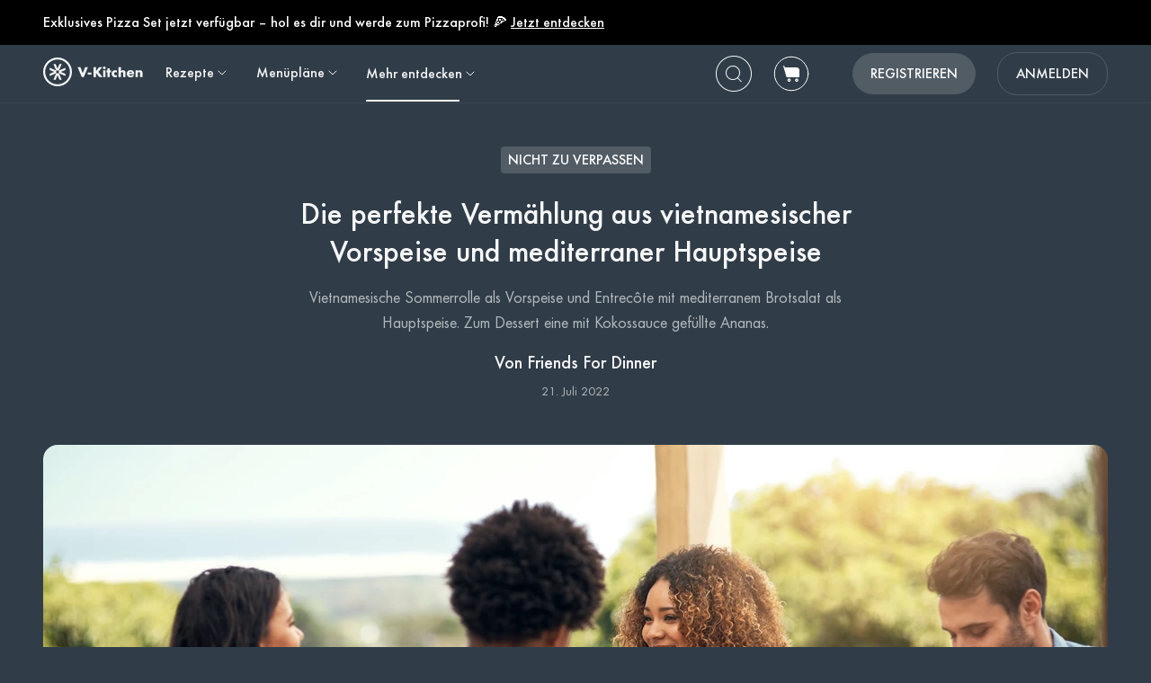

--- FILE ---
content_type: text/html; charset=utf-8
request_url: https://www.v-kitchen.ch/de/collections/1568/die-perfekt-vermaehlung-aus-vietnamesischer-vorspeise-und-mediterraner-hauptspeise/
body_size: 50081
content:




<!doctype html>
<html id="html" lang="de" data-prefix="/de" class="vzug" amp i-amphtml-layout i-amphtml-no-boilerplate transformed="self;v=1">
  <head><style amp-runtime i-amphtml-version="012007242032002">html{overflow-x:hidden!important}html.i-amphtml-fie{height:100%!important;width:100%!important}html:not([amp4ads]),html:not([amp4ads]) body{height:auto!important}html:not([amp4ads]) body{margin:0!important}body{-webkit-text-size-adjust:100%;-moz-text-size-adjust:100%;-ms-text-size-adjust:100%;text-size-adjust:100%}html.i-amphtml-singledoc.i-amphtml-embedded{-ms-touch-action:pan-y pinch-zoom;touch-action:pan-y pinch-zoom}html.i-amphtml-fie>body,html.i-amphtml-singledoc>body{overflow:visible!important}html.i-amphtml-fie:not(.i-amphtml-inabox)>body,html.i-amphtml-singledoc:not(.i-amphtml-inabox)>body{position:relative!important}html.i-amphtml-ios-embed-legacy>body{overflow-x:hidden!important;overflow-y:auto!important;position:absolute!important}html.i-amphtml-ios-embed{overflow-y:auto!important;position:static}#i-amphtml-wrapper{overflow-x:hidden!important;overflow-y:auto!important;position:absolute!important;top:0!important;left:0!important;right:0!important;bottom:0!important;margin:0!important;display:block!important}html.i-amphtml-ios-embed.i-amphtml-ios-overscroll,html.i-amphtml-ios-embed.i-amphtml-ios-overscroll>#i-amphtml-wrapper{-webkit-overflow-scrolling:touch!important}#i-amphtml-wrapper>body{position:relative!important;border-top:1px solid transparent!important}#i-amphtml-wrapper+body{visibility:visible}#i-amphtml-wrapper+body .i-amphtml-lightbox-element,#i-amphtml-wrapper+body[i-amphtml-lightbox]{visibility:hidden}#i-amphtml-wrapper+body[i-amphtml-lightbox] .i-amphtml-lightbox-element{visibility:visible}#i-amphtml-wrapper.i-amphtml-scroll-disabled,.i-amphtml-scroll-disabled{overflow-x:hidden!important;overflow-y:hidden!important}amp-instagram{padding:54px 0px 0px!important;background-color:#fff}amp-iframe iframe{box-sizing:border-box!important}[amp-access][amp-access-hide]{display:none}[subscriptions-dialog],body:not(.i-amphtml-subs-ready) [subscriptions-action],body:not(.i-amphtml-subs-ready) [subscriptions-section]{display:none!important}amp-experiment,amp-live-list>[update]{display:none}amp-list[resizable-children]>.i-amphtml-loading-container.amp-hidden{display:none!important}amp-list [fetch-error],amp-list[load-more] [load-more-button],amp-list[load-more] [load-more-end],amp-list[load-more] [load-more-failed],amp-list[load-more] [load-more-loading]{display:none}amp-list[diffable] div[role=list]{display:block}amp-story-page,amp-story[standalone]{min-height:1px!important;display:block!important;height:100%!important;margin:0!important;padding:0!important;overflow:hidden!important;width:100%!important}amp-story[standalone]{background-color:#000!important;position:relative!important}amp-story-page{background-color:#757575}amp-story .amp-active>div,amp-story .i-amphtml-loader-background{display:none!important}amp-story-page:not(:first-of-type):not([distance]):not([active]){transform:translateY(1000vh)!important}amp-autocomplete{position:relative!important;display:inline-block!important}amp-autocomplete>input,amp-autocomplete>textarea{padding:0.5rem;border:1px solid rgba(0,0,0,0.33)}.i-amphtml-autocomplete-results,amp-autocomplete>input,amp-autocomplete>textarea{font-size:1rem;line-height:1.5rem}[amp-fx^=fly-in]{visibility:hidden}amp-script[nodom],amp-script[sandboxed]{position:fixed!important;top:0!important;width:1px!important;height:1px!important;overflow:hidden!important;visibility:hidden}
[hidden]{display:none!important}.i-amphtml-element{display:inline-block}.i-amphtml-blurry-placeholder{transition:opacity 0.3s cubic-bezier(0.0,0.0,0.2,1)!important;pointer-events:none}[layout=nodisplay]:not(.i-amphtml-element){display:none!important}.i-amphtml-layout-fixed,[layout=fixed][width][height]:not(.i-amphtml-layout-fixed){display:inline-block;position:relative}.i-amphtml-layout-responsive,[layout=responsive][width][height]:not(.i-amphtml-layout-responsive),[width][height][heights]:not([layout]):not(.i-amphtml-layout-responsive),[width][height][sizes]:not(img):not([layout]):not(.i-amphtml-layout-responsive){display:block;position:relative}.i-amphtml-layout-intrinsic,[layout=intrinsic][width][height]:not(.i-amphtml-layout-intrinsic){display:inline-block;position:relative;max-width:100%}.i-amphtml-layout-intrinsic .i-amphtml-sizer{max-width:100%}.i-amphtml-intrinsic-sizer{max-width:100%;display:block!important}.i-amphtml-layout-container,.i-amphtml-layout-fixed-height,[layout=container],[layout=fixed-height][height]:not(.i-amphtml-layout-fixed-height){display:block;position:relative}.i-amphtml-layout-fill,.i-amphtml-layout-fill.i-amphtml-notbuilt,[layout=fill]:not(.i-amphtml-layout-fill),body noscript>*{display:block;overflow:hidden!important;position:absolute;top:0;left:0;bottom:0;right:0}body noscript>*{position:absolute!important;width:100%;height:100%;z-index:2}body noscript{display:inline!important}.i-amphtml-layout-flex-item,[layout=flex-item]:not(.i-amphtml-layout-flex-item){display:block;position:relative;-ms-flex:1 1 auto;flex:1 1 auto}.i-amphtml-layout-fluid{position:relative}.i-amphtml-layout-size-defined{overflow:hidden!important}.i-amphtml-layout-awaiting-size{position:absolute!important;top:auto!important;bottom:auto!important}i-amphtml-sizer{display:block!important}@supports (aspect-ratio:1/1){i-amphtml-sizer.i-amphtml-disable-ar{display:none!important}}.i-amphtml-blurry-placeholder,.i-amphtml-fill-content{display:block;height:0;max-height:100%;max-width:100%;min-height:100%;min-width:100%;width:0;margin:auto}.i-amphtml-layout-size-defined .i-amphtml-fill-content{position:absolute;top:0;left:0;bottom:0;right:0}.i-amphtml-replaced-content,.i-amphtml-screen-reader{padding:0!important;border:none!important}.i-amphtml-screen-reader{position:fixed!important;top:0px!important;left:0px!important;width:4px!important;height:4px!important;opacity:0!important;overflow:hidden!important;margin:0!important;display:block!important;visibility:visible!important}.i-amphtml-screen-reader~.i-amphtml-screen-reader{left:8px!important}.i-amphtml-screen-reader~.i-amphtml-screen-reader~.i-amphtml-screen-reader{left:12px!important}.i-amphtml-screen-reader~.i-amphtml-screen-reader~.i-amphtml-screen-reader~.i-amphtml-screen-reader{left:16px!important}.i-amphtml-unresolved{position:relative;overflow:hidden!important}.i-amphtml-select-disabled{-webkit-user-select:none!important;-ms-user-select:none!important;user-select:none!important}.i-amphtml-notbuilt,[layout]:not(.i-amphtml-element),[width][height][heights]:not([layout]):not(.i-amphtml-element),[width][height][sizes]:not(img):not([layout]):not(.i-amphtml-element){position:relative;overflow:hidden!important;color:transparent!important}.i-amphtml-notbuilt:not(.i-amphtml-layout-container)>*,[layout]:not([layout=container]):not(.i-amphtml-element)>*,[width][height][heights]:not([layout]):not(.i-amphtml-element)>*,[width][height][sizes]:not([layout]):not(.i-amphtml-element)>*{display:none}amp-img:not(.i-amphtml-element)[i-amphtml-ssr]>img.i-amphtml-fill-content{display:block}.i-amphtml-notbuilt:not(.i-amphtml-layout-container),[layout]:not([layout=container]):not(.i-amphtml-element),[width][height][heights]:not([layout]):not(.i-amphtml-element),[width][height][sizes]:not(img):not([layout]):not(.i-amphtml-element){color:transparent!important;line-height:0!important}.i-amphtml-ghost{visibility:hidden!important}.i-amphtml-element>[placeholder],[layout]:not(.i-amphtml-element)>[placeholder],[width][height][heights]:not([layout]):not(.i-amphtml-element)>[placeholder],[width][height][sizes]:not([layout]):not(.i-amphtml-element)>[placeholder]{display:block;line-height:normal}.i-amphtml-element>[placeholder].amp-hidden,.i-amphtml-element>[placeholder].hidden{visibility:hidden}.i-amphtml-element:not(.amp-notsupported)>[fallback],.i-amphtml-layout-container>[placeholder].amp-hidden,.i-amphtml-layout-container>[placeholder].hidden{display:none}.i-amphtml-layout-size-defined>[fallback],.i-amphtml-layout-size-defined>[placeholder]{position:absolute!important;top:0!important;left:0!important;right:0!important;bottom:0!important;z-index:1}amp-img[i-amphtml-ssr]:not(.i-amphtml-element)>[placeholder]{z-index:auto}.i-amphtml-notbuilt>[placeholder]{display:block!important}.i-amphtml-hidden-by-media-query{display:none!important}.i-amphtml-element-error{background:red!important;color:#fff!important;position:relative!important}.i-amphtml-element-error:before{content:attr(error-message)}i-amp-scroll-container,i-amphtml-scroll-container{position:absolute;top:0;left:0;right:0;bottom:0;display:block}i-amp-scroll-container.amp-active,i-amphtml-scroll-container.amp-active{overflow:auto;-webkit-overflow-scrolling:touch}.i-amphtml-loading-container{display:block!important;pointer-events:none;z-index:1}.i-amphtml-notbuilt>.i-amphtml-loading-container{display:block!important}.i-amphtml-loading-container.amp-hidden{visibility:hidden}.i-amphtml-element>[overflow]{cursor:pointer;position:relative;z-index:2;visibility:hidden;display:initial;line-height:normal}.i-amphtml-layout-size-defined>[overflow]{position:absolute}.i-amphtml-element>[overflow].amp-visible{visibility:visible}template{display:none!important}.amp-border-box,.amp-border-box *,.amp-border-box :after,.amp-border-box :before{box-sizing:border-box}amp-pixel{display:none!important}amp-analytics,amp-auto-ads,amp-story-auto-ads{position:fixed!important;top:0!important;width:1px!important;height:1px!important;overflow:hidden!important;visibility:hidden}html.i-amphtml-fie>amp-analytics{position:initial!important}[visible-when-invalid]:not(.visible),form [submit-error],form [submit-success],form [submitting]{display:none}amp-accordion{display:block!important}@media (min-width:1px){:where(amp-accordion>section)>:first-child{margin:0;background-color:#efefef;padding-right:20px;border:1px solid #dfdfdf}:where(amp-accordion>section)>:last-child{margin:0}}amp-accordion>section{float:none!important}amp-accordion>section>*{float:none!important;display:block!important;overflow:hidden!important;position:relative!important}amp-accordion,amp-accordion>section{margin:0}amp-accordion:not(.i-amphtml-built)>section>:last-child{display:none!important}amp-accordion:not(.i-amphtml-built)>section[expanded]>:last-child{display:block!important}</style>
      <meta charset="utf-8">
      <meta http-equiv="Content-Type" content="text/html; charset=UTF-8">
      
        <meta name="viewport" content="width=device-width,minimum-scale=1,initial-scale=1,maximum-scale=5">
      
      <link as="script" rel="preload" href="https://cdn.ampproject.org/v0.js">
      


<link as="image" rel="preload" href="https://www.v-kitchen.ch/article/780f6ea1-2966-4153-87cd-409397191fd3.jpg?d=375x375" media="(max-width: 729px)">
<link as="image" rel="preload" href="https://www.v-kitchen.ch/article/780f6ea1-2966-4153-87cd-409397191fd3.jpg?d=704x560" media="(min-width: 730px) and (max-width: 1219px)">
<link as="image" rel="preload" href="https://www.v-kitchen.ch/article/780f6ea1-2966-4153-87cd-409397191fd3.jpg?d=1200x560" media="(min-width: 1220px)">
<link as="image" rel="preload" href="https://www.v-kitchen.ch/article/780f6ea1-2966-4153-87cd-409397191fd3.jpg?d=1408x1120" media="(min-width: 1800px)">
<link rel="preload" href="https://www.v-kitchen.ch/static/css/fonts/Poppins-Regular-latin.9212f6f9860f.woff" as="font" type="font/woff" crossorigin="anonymous">
<link rel="preload" href="https://www.v-kitchen.ch/static/css/fonts/Poppins-Light-latin.8d91ec1ca2d8.woff2" as="font" type="font/woff2" crossorigin="anonymous">
<link rel="preload" href="https://www.v-kitchen.ch/static/css/fonts/Poppins-Bold-latin.25b0e113ca7c.woff2" as="font" type="font/woff2" crossorigin="anonymous">
<link rel="preload" href="https://www.v-kitchen.ch/static/css/fonts/Poppins-ExtraBold-latin.af4d371a1027.woff2" as="font" type="font/woff2" crossorigin="anonymous">
<link rel="preload" href="https://www.v-kitchen.ch/static/css/fonts/Montserrat-SemiBoldItalic.d41c0a341637.ttf" as="font" type="font/ttf" crossorigin="anonymous">
<link rel="preload" href="https://www.v-kitchen.ch/static/css/fonts/Montserrat-MediumItalic.2e7c02a0a4a5.ttf" as="font" type="font/ttf" crossorigin="anonymous">



      <meta name="amp-google-client-id-api" content="googleanalytics">
      <meta http-equiv="content-language" content="de">
      
  


<meta property="og:image" content="https://www.v-kitchen.ch/article/780f6ea1-2966-4153-87cd-409397191fd3.jpg?d=1408x1120">

<meta property="og:description" content="➤ Vietnamesische Vorspeise ▷ Mediterrane Hauptspeise ✓ Entdecke die perfekte Verbindung zweier kulinarischer Welten ✓ Frische würzige Sommerrollen">
<meta property="twitter:description" content="➤ Vietnamesische Vorspeise ▷ Mediterrane Hauptspeise ✓ Entdecke die perfekte Verbindung zweier kulinarischer Welten ✓ Frische würzige Sommerrollen">
<meta property="description" content="➤ Vietnamesische Vorspeise ▷ Mediterrane Hauptspeise ✓ Entdecke die perfekte Verbindung zweier kulinarischer Welten ✓ Frische würzige Sommerrollen">
<meta name="description" content="➤ Vietnamesische Vorspeise ▷ Mediterrane Hauptspeise ✓ Entdecke die perfekte Verbindung zweier kulinarischer Welten ✓ Frische würzige Sommerrollen">

<meta name="title" content="Vietnamesische Vorspeise | Mediterrane Hauptspeise">
<meta property="og:title" content="Vietnamesische Vorspeise | Mediterrane Hauptspeise">
<meta property="og:type" content="article">
<meta property="og:url" content="https://www.v-kitchen.ch/de/collections/1568/die-perfekt-vermaehlung-aus-vietnamesischer-vorspeise-und-mediterraner-hauptspeise/">
<meta property="og:site_name" content="V-Kitchen">
<meta property="og:pubdate" content="2022-07-21T00:00:00+00:00">
<meta property="og:article:published_time" content="2022-07-21T00:00:00+00:00">
<meta property="og:article:modified_time" content="2022-07-21T00:00:00+00:00">
<meta property="og:article:author" content="Friends For Dinner">

<meta property="author" content="Friends For Dinner">
<meta property="pubdate" content="2022-07-21T00:00:00+00:00">
<meta property="lastmod" content="2022-07-21T00:00:00+00:00">
<meta property="fb:app_id" content="237294326455053">
<meta property="fb:pages" content="509003242486238">

<meta name="twitter:card" content="summary_large_image">
<meta name="twitter:url" content="https://www.v-kitchen.ch/de/collections/1568/die-perfekt-vermaehlung-aus-vietnamesischer-vorspeise-und-mediterraner-hauptspeise/">
<meta name="twitter:title" content="Vietnamesische Vorspeise | Mediterrane Hauptspeise">
<meta name="twitter:image" content="https://www.v-kitchen.ch/article/780f6ea1-2966-4153-87cd-409397191fd3.jpg?d=1408x1120">
<meta name="twitter:site" content="@v-kitchenapp">
<meta name="twitter:creator" content="@v-kitchenapp">

<meta name="format-detection" content="telephone=no">
  <meta name="robots" content="index,follow">


      <script async src="https://cdn.ampproject.org/v0.js"></script>
      
        <script async custom-element="amp-access" src="https://cdn.ampproject.org/v0/amp-access-0.1.js"></script>
        <script async custom-element="amp-geo" src="https://cdn.ampproject.org/v0/amp-geo-0.1.js"></script>
        
          <script async custom-element="amp-consent" src="https://cdn.ampproject.org/v0/amp-consent-0.1.js"></script>
          <script async custom-element="amp-user-notification" src="https://cdn.ampproject.org/v0/amp-user-notification-0.1.js"></script>
        
        <script async custom-element="amp-analytics" src="https://cdn.ampproject.org/v0/amp-analytics-0.1.js"></script>
        
          <script async custom-element="amp-form" src="https://cdn.ampproject.org/v0/amp-form-0.1.js"></script>
        
        <script async custom-element="amp-bind" src="https://cdn.ampproject.org/v0/amp-bind-0.1.js"></script>
        <script async custom-element="amp-recaptcha-input" src="https://cdn.ampproject.org/v0/amp-recaptcha-input-0.1.js"></script>
        <script async custom-element="amp-lightbox" src="https://cdn.ampproject.org/v0/amp-lightbox-0.1.js"></script>
        <script async custom-template="amp-mustache" src="https://cdn.ampproject.org/v0/amp-mustache-0.2.js"></script>
        <script async custom-element="amp-accordion" src="https://cdn.ampproject.org/v0/amp-accordion-0.1.js"></script>
      

      
  <script async custom-element="amp-carousel" src="https://cdn.ampproject.org/v0/amp-carousel-0.2.js"></script>
  <script async custom-element="amp-social-share" src="https://cdn.ampproject.org/v0/amp-social-share-0.1.js"></script>
  <script async custom-element="amp-anim" src="https://cdn.ampproject.org/v0/amp-anim-0.1.js"></script>
  <script async custom-element="amp-youtube" src="https://cdn.ampproject.org/v0/amp-youtube-0.1.js"></script>
  
  


      

      
  
<style amp-custom>
  
    



/* The following p_include "styles/theme/theme.css" will override these css var in some partner theme. */
:root {
    --error-color: #FF283F;
    --accent-color: #F4B846;
    --accent-hover-color: #F4B846D6;
    --accent-pressed-color: #F4B846A3;
    --premium-color: #007070;
    --premium-hover-color: #007070D6;
    --premium-pressed-color: #007070A3;

    --walmart-color: #3372C7;
    --walmart-hover-color: #437DCB;
    --walmart-pressed-color: #749FD9;
    --amazon-color: #7BAA40;
    --instacart-color: #43B02A;
    --amazon-marketplace-color: #ff9900;
    --kroger-color: #4471B7;
    --target-color: #CC0000;
    --rewe-color: #D11720;
    --whole-foods-color: #006F46;

    --ai-bg-color: #EBF0FD;
    --ai-color: #6841EA;

    --border: 1px solid var(--secondary-bg-color);
    --border-active: 1px solid var(--primary-text-color);
    --card-border: 1px solid var(--primary-text-color);

    --pill-bg-color: var(--primary-btn-color);

    --tip-radius: 8px;
    --label-radius: 4px;
    --button-radius: 32px;
    --grocery-card-radius: 8px 8px 16px 16px;
    --input-container-radius: 32px;

    --card-radius: 16px;
    --card-shadow: 0px 2px 16px rgba(0, 0, 0, 0.12);
    --card-shadow-hover: 0px 2px 16px rgba(0, 0, 0, 0.24);

    --grocery-swap-color: var(--walmart-color);
}

:root {
    --primary-btn-color: #515C65;
    --primary-btn-hover-color: #6D767E;
    --primary-btn-pressed-color: #899096;

    --primary-bg-color: #303D48;
    --primary-bg-hover-color: #515C65;
    --primary-bg-pressed-color: #727B83;

    --primary-text-color: #F7F7F8;
    --primary-text-hover-color: #E3E3E4;
    --primary-text-pressed-color: #CFCFD0;

    --primary-icon-color: #F7F7F8;
    --primary-icon-hover-color: #E3E3E4;
    --primary-icon-pressed-color: #CFCFD0;

    --primary-attach-text-color: #FFFFFF;
    --primary-attach-text-hover-color: #515C65;
    --primary-attach-text-pressed-color: #727B83;

    --primary-attach-icon-color: #303D48;
    --primary-attach-icon-hover-color: #515C65;
    --primary-attach-icon-pressed-color: #727B83;

    --primary-shadow-color: #00000099;

    --primary-label-color: #FFFFFF;
    --primary-label-hover-color: #EBEBEB;
    --primary-label-pressed-color: #D6D6D6;

    --secondary-header-color: #B4B9BD;
    --secondary-header-hover-color: #C0C4C8;
    --secondary-header-pressed-color: #CCCFD2;

    --secondary-inactive-color: #4A5259;
    --secondary-inactive-hover-color: #676E74;
    --secondary-inactive-pressed-color: #84898E;

    --secondary-placeholder-color: #3E464D;
    --secondary-placeholder-hover-color: #5D6469;
    --secondary-placeholder-pressed-color: #7C8186;

    --secondary-bg-color: #3A4752;
    --secondary-bg-hover-color: #5A646E;
    --secondary-bg-pressed-color: #798289;

    --tertiary-input-color: #49545E;
    --tertiary-input-hover-color: #666F78;
    --tertiary-input-pressed-color: #838B92;

    --tertiary-bg-color: #49545E;
    --tertiary-bg-hover-color: #666F78;
    --tertiary-bg-pressed-color: #838B92;

    --tertiary-black-overlay: rgba(0, 0, 0, 0.6);
    --tertiary-white-overlay: rgba(255, 255, 255, 0.6);

    --gradient-start-color: rgba(48, 61, 72, 0);

    --error-color: #F15A24;
    --error-hover-color: #F37447;
    --error-pressed-color: #F58F6A;

    --highlight-color: #000000;
    --highlight-hover-color: #292929;
    --highlight-pressed-color: #3D3D3D;

    --premium-color: #F7F7F8;
    --premium-hover-color: #E3E3E4;
    --premium-pressed-color: #CFCFD0;

    --accent-color: #F5A623;
    --accent-hover-color: #F7B446;
    --accent-pressed-color: #F8C269;

    --walmart-color: #096FD4;
    --walmart-hover-color: #3086DB;
    --walmart-pressed-color: #589DE2;

    --primary-font-family: "ZUGFutura-Medium", "Noto Sans SC", sans-serif;
    --secondary-font-family: "ZUGFutura-Book", monospace, sans-serif;

    --banner-font-size: 34px;
    --banner-line-height: 42px;
    --banner-font-weight: 500;

    --h1-font-size: 26px;
    --h1-line-height: 34px;
    --h1-font-weight: 500;

    --h2-font-size: 22px;
    --h2-line-height: 30px;
    --h2-font-weight: 500;

    --h3-font-size: 20px;
    --h3-line-height: 28px;
    --h3-font-weight: 500;

    --b1-font-size: 18px;
    --b1-line-height: 26px;
    --b1-font-weight: 500;

    --b2-font-size: 18px;
    --b2-line-height: 24px;
    --b2-font-weight: 400;

    --b3-font-size: 16px;
    --b3-line-height: 24px;
    --b3-font-weight: 500;

    --b4-font-size: 14px;
    --b4-line-height: 22px;
    --b4-font-weight: 500;

    --b5-font-size: 14px;
    --b5-line-height: 22px;
    --b5-font-weight: 400;

    --caption-font-size: 14px;
    --caption-line-height: 22px;
    --caption-font-weight: 400;

    --caption-content-font-size: 14px;
    --caption-content-line-height: 22px;
    --caption-content-font-weight: 400;

    --caption-button-font-size: 14px;
    --caption-button-line-height: 22px;
    --caption-button-font-weight: 400;

    --button-title-font-size: 16px;
    --button-title-line-height: 24px;
    --button-title-font-weight: 500;

    --border-active: 1px solid var(--primary-btn-color);
    --card-border: 1px solid var(--accent-color);

    --pill-bg-color: var(--accent-color);

    --submit-button-width: calc(100vw - 32px);

    --progress-bar-bg: var(--accent-color);
}

@media (min-width: 1220px) {
    :root {
        --banner-font-size: 48px;
        --banner-line-height: 56px;

        --h1-font-size: 34px;
        --h1-line-height: 42px;

        --h2-font-size: 26px;
        --h2-line-height: 34px;

        --h3-font-size: 22px;
        --h3-line-height: 30px;

        --b1-font-size: 20px;
        --b1-line-height: 28px;

        --b2-font-size: 18px;
        --b2-line-height: 28px;

        --b5-font-size: 12px;
        --b5-line-height: 22px;

        --submit-button-width: 390px;
    }
}
/* This is empty to allow override when using p_include template tag. */

html {
    scroll-behavior: smooth;
}

a {
    text-decoration: none;
    -webkit-tap-highlight-color: transparent;
}

h1, h2, h3, h4, h5 {
    margin: 0;
}

.noscroll {
    overflow: hidden;
}

amp-img.cover-img img {
    -o-object-fit: cover;
    object-fit: cover;
}

amp-img.fill-img img {
    -o-object-fit: contain;
    object-fit: contain;
}

.tap-transparent {
    -webkit-tap-highlight-color: transparent;
}

.underline {
    text-decoration: underline;
    text-decoration-color: var(--primary-text-color);
}

.nowrap {
    white-space: nowrap;
}

.width-100 {
    width: 100%;
}

.height-100 {
    height: 100%;
}

.margin-top-24 {
    margin-top: 24px
}

amp-img {
    -webkit-user-select: none;
    -moz-user-select: none;
    -ms-user-select: none;
    user-select: none;
}

.not-select {
    -webkit-user-select: none;
    -moz-user-select: none;
    -ms-user-select: none;
    user-select: none;
}

.flex {
    display: flex;
}

.inline-block {
    display: inline-block;
}

.fill {
    position: absolute;
    top: 0;
    left: 0;
    bottom: 0;
    right: 0;
}

.raw-fill-img {
    display: block;
    width: 0;
    height: 0;
    margin: auto;
    border: none;
    padding: 0;
    max-height: 100%;
    max-width: 100%;
    min-height: 100%;
    min-width: 100%;
    object-fit: cover;
}

.text-center {
    text-align: center;
}

.border-box {
    box-sizing: border-box;
}

.flex-column {
    flex-direction: column;
}

.flex-wrap {
    flex-wrap: wrap;
}

.flex-1 {
    flex: 1;
}

.pointer {
    cursor: pointer;
}

.justify-center {
    justify-content: center;
}

.justify-between {
    justify-content: space-between;
}

.justify-start {
    justify-content: flex-start;
}

.justify-end {
    justify-content: flex-end;
}

.align-center {
    align-items: center;
}

.align-start {
    align-items: flex-start;
}

.align-end {
    align-items: flex-end;
}

.flex-center {
    justify-content: center;
    align-items: center;
}

.hide {
    display: none;
}

.no-outline {
    outline: none;
}

.no-border {
    border: none;
}

.rel {
    position: relative;
}
.abs {
    position: absolute;
}
.sticky {
    position: sticky;
}
.abs-full {
    top: 0;
    bottom: 0;
    left: 0;
    right: 0;
}

input[type="text"] {
    -webkit-appearance: none;
}

input {
    overflow: visible;
}

amp-social-share {
    outline: none;
}

.amp-carousel-button {
    cursor: pointer;
}

.invisible {
    opacity: 0;
}

.hide-scroll-bar ::-webkit-scrollbar{
    display: none;
    -webkit-appearance: none;
    width: none;
    height: none;
}

.amp-img-container {
    position: relative;
    overflow: hidden;
}


@font-face {
    font-family: "ZUGFutura-Book";
    font-style: normal;
    font-display: swap;
    font-weight: 400;
    src: url(https://www.v-kitchen.ch/static/css/fonts/ZUGFutura-Book.445697a423e6.ttf) format("truetype");
}
@font-face {
    font-family: "ZUGFutura-Medium";
    font-style: normal;
    font-display: swap;
    font-weight: 500;
    src: url(https://www.v-kitchen.ch/static/css/fonts/ZUGFutura-Medium.c7271e7619de.ttf) format("truetype");
}

/* partnerize icon */
/* This two css can change icon color depend on primary icon color in partner's theme.css file */
/* It will only use for single color icons */
/* It will use drop-shadow to copy the icon and change its color, then move origin icon to top left and hide */
/* How to use */
/* 1. Add partnerize-icon-container in the icon's parent element class field */
/* 2. Add partnerize-icon in icon element class field */
/* 3. Add --icon-width: <icon-width>; and --icon-height: <icon-height>; in icon element style field */

.partnerize-icon-container {
    overflow: hidden;
}
.partnerize-icon {
    filter: drop-shadow(var(--icon-width) var(--icon-height) var(--primary-icon-color));
    transform: translateX(calc(0px - var(--icon-width))) translateY(calc(0px - var(--icon-height)));
}
/* This is use for only Safari */
/* Safari will hide the icon's shadow together when we hide the origin image */
/* So we make the border 1px bigger and move shadow back 1px in order to hide the origin image but keep its shadow */
/* 'will-change' will tell Safari the icon will have a chage by filter, so Safari can optimize on it */
/* use 'will-change' only necessary, it will take more resource to render a page */
_::-webkit-full-page-media, _:future, :root .partnerize-icon {
    filter: drop-shadow(calc(var(--icon-width) + 1px) calc(var(--icon-height) + 1px) var(--primary-icon-color));
    border-right: 1px solid transparent;
    border-bottom: 1px solid transparent;
    will-change: filter;
}

body {
    font-family: var(--primary-font-family);
    background-color: var(--primary-bg-color);
    color: var(--primary-text-color);
    margin: 0;
}

.button {
    text-decoration: none;
    -webkit-tap-highlight-color: transparent;
    -webkit-appearance: none;
    cursor: pointer;
    outline: none;
    -webkit-user-select: none;
    -moz-user-select: none;
    -ms-user-select: none;
    user-select: none;
    font-family: var(--primary-font-family);
}

.text-primary-color {
    color: var(--primary-text-color);
}

.bg-primary-color {
    background-color: var(--primary-bg-color);
}

.button-primary-color {
    background-color: var(--primary-btn-color);
}

.attach-text-primary-color {
    color: var(--primary-attach-text-color);
}

.error-color {
    color: var(--error-color);
}

.plus-color {
    color: var(--premium-color);
}

.bg-plus-color {
    background-color: var(--premium-color);
}

.secondary-color {
    color: var(--secondary-header-color);
}

.placeholder-color {
    color: var(--secondary-placeholder-color);
}

.bg-secondary-color {
    background-color: var(--secondary-bg-color);
}

.main-color {
    color: var(--primary-text-color);
}

.main-color.plus {
    color: var(--premium-color);
}

.bg-main-color {
    background-color: var(--primary-bg-color);
}

.bg-main-color.plus {
    background-color: var(--premium-color);
}

.box-container {
    width: 100%;
    margin: 0 auto;
    max-width: 1200px;
    min-width: 328px;
}

.font-banner {
    font-size: var(--banner-font-size);
    line-height: var(--banner-line-height);
    font-weight: var(--banner-font-weight);
}
.h1 {
    font-size: var(--h1-font-size);
    line-height: var(--h1-line-height);
    font-weight: var(--h1-font-weight);
}
.h2 {
    font-size: var(--h2-font-size);
    line-height: var(--h2-line-height);
    font-weight: var(--h2-font-weight);
}
.h3 {
    font-size: var(--h3-font-size);
    line-height: var(--h3-line-height);
    font-weight: var(--h3-font-weight);
}
.body-1 {
    font-size: var(--b1-font-size);
    line-height: var(--b1-line-height);
    font-weight: var(--b1-font-weight);
}
.body-2 {
    font-size: var(--b2-font-size);
    line-height: var(--b2-line-height);
    font-weight: var(--b2-font-weight);
}
.body-3 {
    font-size: var(--b3-font-size);
    line-height: var(--b3-line-height);
    font-weight: var(--b3-font-weight);
}
.body-4 {
    font-size: var(--b4-font-size);
    line-height: var(--b4-line-height);
    font-weight: var(--b4-font-weight);
}
.body-5 {
    font-size: var(--b5-font-size);
    line-height: var(--b5-line-height);
    font-weight: var(--b5-font-weight);
}
.caption-tag, .caption-content, .caption-button {
    font-family: var(--secondary-font-family);
}
.caption-tag {
    font-size: var(--caption-font-size);
    line-height: var(--caption-line-height);
    font-weight: var(--caption-font-weight);
}
.caption-content {
    font-size: var(--caption-content-font-size);
    line-height: var(--caption-content-line-height);
    font-weight: var(--caption-content-font-weight);
}
.caption-button {
    font-size: var(--caption-button-font-size);
    line-height: var(--caption-button-line-height);
    font-weight: var(--caption-button-font-weight);
}
.caption-tag {
    text-transform: uppercase;
}
.caption-button {
    text-transform: uppercase;
    text-decoration: underline;
}
.button-title {
    font-size: var(--button-title-font-size);
    line-height: var(--button-title-line-height);
    font-weight: var(--button-title-font-weight);
    text-transform: uppercase;
}

.sc-button {
    padding: 12px 32px;
    align-items: center;
    background-color: var(--primary-btn-color);
    border-radius: 22px;
    color: var(--primary-attach-text-color);
    font-size: var(--button-title-font-size);
    line-height: var(--button-title-line-height);
    font-weight: var(--button-title-font-weight);
    white-space: nowrap;
}

.wrapper {
    padding-left: 16px;
    padding-right: 16px;
}

.container {
    width: 100%;
    max-width: 1200px;
}
.primary-hover:hover {
    opacity: 0.76;
}
.primary-hover:active {
    opacity: 0.52;
}

.primary-bg-hover:hover {
    opacity: 0.84;
}
.primary-bg-hover:active {
    opacity: 0.64;
}

.primary-button {
    cursor: pointer;
    outline: none;
    border-radius: var(--button-radius);
    text-align: center;
    color: var(--primary-attach-text-color);
    background-color: var(--primary-btn-color);
}
.primary-button:hover {
    background-color: var(--primary-btn-hover-color);
}
.primary-button:active {
    background-color: var(--primary-btn-pressed-color);
}
.primary-button:disabled {
    background-color: var(--secondary-inactive-color);
    border: none;
}

.primary-icon-button {
    border-radius: 50px;
    padding: 8px;
    display: flex;
    justify-content: center;
    align-items: center;
}
.secondary-button {
    justify-content: center;
    align-items: center;
    border-radius: 22px;
    border: var(--border-active);
    color: var(--primary-text-color);
    background-color: var(--primary-bg-color);
}
.primary-icon-button:hover, .secondary-button:hover {
    background-color: var(--primary-bg-hover-color);
}
.primary-icon-button:active, .secondary-button:active {
    background-color: var(--primary-bg-pressed-color);
}

.highlight-button {
    justify-content: center;
    align-items: center;
    border-radius: 22px;
    background-color: #FFFFFF;
}
.highlight-button:hover {
    background-color: #FFFFFFC2;
}
.highlight-button:active {
    background-color: #FFFFFF85;
}

.walmart-button {
    border-radius: 22px;
    background-color: var(--walmart-color);
}
.walmart-button:hover {
    background-color: var(--walmart-hover-color);
}
.walmart-button:active {
    background-color: var(--walmart-pressed-color);
}

.hover-scale-card .hover-img, .hover-scale, .hover-translate-card {
    transition-duration: 0.3s;
}

.hover-scale-card .amp-img-container, .hover-scale-long-card .amp-img-container {
    mask-image: linear-gradient(white, black);
    -webkit-mask-image: -webkit-radial-gradient(white, black);
}

.hover-scale-long-card .hover-img {
    transition-duration: 1s;
}

.hover-scale-card:active .hover-img, .hover-scale-long-card:active .hover-img, .hover-scale:active {
    -webkit-transform: scale(1.2);
    transform: scale(1.2);
}

.hover-scale-card:hover .hover-img, .hover-scale-long-card:hover .hover-img, .hover-scale:hover {
    -webkit-transform: scale(1.2);
    transform: scale(1.2);
}

.hover-scale-card:focus .hover-img, .hover-scale-long-card:focus .hover-img, .hover-scale:focus {
    -webkit-transform: scale(1.2);
    transform: scale(1.2);
}

.hover-translate-card:active, .hover-translate-card:hover, .hover-translate-card:focus {
    transform: translateY(-4px);
    box-shadow: var(--card-shadow-hover);
}

@media (min-width: 730px) and (max-width: 1219px) {
    .wrapper {
        padding-left: 32px;
        padding-right: 32px;
    }
}

/* desktop only */
@media screen and (min-width: 1220px) {
    .wrapper {
        padding-left: 48px;
        padding-right: 48px;
    }
}

/* tablet and mobile */
@media screen and (max-width: 1219px) {
    .desktop-only {
        display: none;
    }
}

/* mobile only */
@media screen and (max-width: 729px) {
    .not-mobile-only {
        display: none;
    }
    .tablet-only {
        display: none;
    }
}

/* desktop only */
@media screen and (min-width: 1220px) {
    .not-desktop-only {
        display: none!important;
    }
    .tablet-only {
        display: none!important;
    }
}

/* desktop and tablet */
@media screen and (min-width: 730px) {
    .mobile-only {
        display: none;
    }
    .primary-icon-button:active, .secondary-button:active {
        background-color: var(--primary-bg-pressed-color);
    }
}

/* dummy legacy */
.black {
    color: black;
}

.white {
    color: white;
}

.light {
    font-weight: 300;
}

.bold {
    font-weight: bold;
}

.bolder {
    font-weight: 800;
}

[data-no-webview-link] > * {
	pointer-events: none;
}

.i-amphtml-carousel-scroll {
    scrollbar-width: none;
}
b {
    font-weight: bold;
}
.caption-tag {
    text-transform: capitalize;
}
.body-2, .body-5 {
    font-family: var(--secondary-font-family);
}


.banner-box {
    width: 593px;
    height: 335px;
    position: relative;
    background-color: var(--primary-bg-color);
    border-radius: 16px;
    box-sizing: border-box;
    padding: 48px 48px 24px 48px;
}

.banner-box .body-1 {
    text-decoration: underline;
    margin-top: 24px;
    margin-bottom: 24px;
    display: block;
}

#banner-picker-close {
    position: absolute;
    right: 24px;
    top: 24px;
}

@media (max-width: 729px) {
    .banner-box {
        height: 100vh;
        border-radius: 0;
        padding: 64px 24px 24px 32px;
    }
}


header {
    background-color: var(--primary-bg-color);
    position: sticky;
    z-index: 5;
    top: -50px;
    left: 0;
    right: 0;
    box-shadow: inset 0px -1px 0px var(--secondary-bg-color);
}

header.top-0 {
    top: 0;
}

nav.box-container {
    height: 64px;
}
.header-banner {
    height: 50px;
    background-color: black;
    color: white;
}

.header-banner a {
    text-decoration: underline;
    cursor: pointer;
    color: white;
}
.nav-logo {
    margin-right: 24px;
}

.nav-logo img {
    vertical-align: middle;
}
.navs a {
    color: var(--primary-text-color);
}
.nav-button {
    margin-right: 24px;
}
.nav-button .sub-arrow-down {
    margin-left: 4px;
    width: 16px;
    height: 16px;
}

.nav-search-button:hover, .nav-grocery-button:hover, .nav-save-button:hover {
    background-color: var(--primary-bg-hover-color);
    border-radius: 32px;
}

.nav-search-button:active, .nav-grocery-button:active, .nav-save-button:active {
    background-color: var(--primary-bg-pressed-color);
    border-radius: 32px;
}

.nav-item {
    height: 62px;
    border-bottom: 2px solid transparent;
    display: flex;
    align-items: center;
}
.nav-item:hover {
    color: var(--primary-text-hover-color);
}
.nav-item:active {
    color: var(--primary-text-pressed-color);
}
.nav-item.active {
    position: relative;
    border-bottom: 2px solid var(--primary-text-color);
}
.short-border.nav-item.active {
    border-bottom: unset;
}
.short-border.nav-item.active::after {
    content: "";
    position: absolute;
    left: 0;
    bottom: 0;
    width: calc(100% - 20px);
    height: 2px;
    background-color: var(--primary-text-color);
}

#category-sub-nav-wrap {
    position: absolute;
    display: block;
    left: 0;
    width: 100%;
    z-index: -1;
    overflow: hidden;
    box-shadow: 0px 10px 70px 0px #00000026;
    max-height: 0px;
    -webkit-transition: max-height 0.1s;
    transition: max-height 0.1s;
    border-radius: 0px 0px 16px 16px;
    background-color: var(--primary-bg-color);
}

#nav-recipe:hover + #category-sub-nav-wrap {
    max-height: 464px;
    -webkit-transition: all 0.1s;
    transition: all 0.1s;
}

#category-sub-nav {
    padding-top: 24px;
    padding-bottom: 24px;
    background-color: var(--primary-bg-color);
}

#category-sub-nav .category-column {
    display: flex;
    flex-direction: column;
    width: 164px;
    border-left: 1px solid var(--secondary-bg-color);
    padding-left: 16px;
}

#category-sub-nav .category-column:nth-child(1) {
    border: none;
    padding-left: 0;
}


#category-sub-nav .category-title {
    margin-bottom: 16px;
}

#category-sub-nav .tag {
    margin-bottom: 8px;
    color: var(--secondary-header-color);
}

#category-sub-nav .tag:hover {
    opacity: 0.76;
    text-decoration: underline;
}
#category-sub-nav .tag:active {
    opacity: 0.52;
    text-decoration: underline;
}

#desktop-sub-nav {
    position: absolute;
    top: 64px;
    z-index: 3;
    opacity: 1;
    pointer-events: none;
    overflow: hidden;
    background-color: var(--primary-bg-color);
    max-height: 0;
    -webkit-transition: all 0.1s;
    transition: all 0.1s;
    flex-direction: column;
    margin-left: -16px;
    box-shadow: 0px 12px 20px rgba(0, 0, 0, 0.15);
    border-bottom-left-radius: 16px;
    border-bottom-right-radius: 16px;
}
#desktop-sub-nav:hover, #desktop-sub-nav:focus-within, #nav-explore:hover ~ #desktop-sub-nav, #nav-meal-plans:hover ~ #desktop-sub-nav {
    opacity: 1;
    max-height: 220px;
    pointer-events: all;
    -webkit-transition: all 0.1s;
    transition: all 0.1s;
}
#desktop-sub-nav:hover a, #desktop-sub-nav:focus-within a, #nav-explore:hover ~ #desktop-sub-nav a, #nav-meal-plans:hover ~ #desktop-sub-nav a {
    opacity: 1;
}

#desktop-sub-nav a:active{
    color:  var(--primary-text-pressed-color);
    text-decoration: underline;
}

#desktop-sub-nav a {
    opacity: 0;
    -webkit-transition: opacity 0.1s;
    transition: opacity 0.1s;
    white-space: nowrap;
    display: block;
    padding-top: 8px;
    padding-bottom: 8px;
}
#desktop-sub-nav a[amp-access][amp-access-hide] {
    display: none;
}
#desktop-sub-nav a:first-child {
    margin-top: 16px;
}
#desktop-sub-nav a:last-child {
    margin-bottom: 16px;
}
#desktop-sub-nav .button {
    box-sizing: border-box;
    color: var(--primary-text-color);
    padding-left: 24px;
    padding-right: 24px;
    width: 100%;
    text-align: start;
}
.nav-download {
    padding: 11px 20px;
}
.nav-download.signin, .nav-download.signup{
    margin-left: 24px;
}
.button-group .app-download:active{
    background-color: var(--primary-bg-pressed-color);
}
.button-group .app-download:hover{
    background-color: var(--primary-bg-hover-color);
}
.nav-right {
    margin-left: 36px;
}
.nav-right .nav-search-button .img-container, .nav-search-button .img-container img {
    width: 40px;
    height: 40px;
}
.my-pantry-section-title {
    border: none;
}
.title.my-pantry-section-card {
    margin-top: 0;
}

#hamburger {
    width: 24px;
    height: 24px;
    padding: 3px;
    margin-right: 14px;
    box-sizing: border-box;
}

#hamburger .line {
    position: relative;
    width: 18px;
    height: 1px;
    background-color: var(--primary-text-color);
    transform: rotate(0deg);
    transition: .3s ease-in-out;
}
#hamburger .line:nth-child(2) {
    margin: 7px 0;
}

#hamburger div:nth-child(1) {
    transform-origin: left center;
}

#hamburger div:nth-child(2) {
    transform-origin: left center;
}

#hamburger div:nth-child(3) {
    transform-origin: left center;
}
#hamburger.close .line {
    width: 23px;
}
#hamburger.close div:nth-child(1) {
    transform: rotate(45deg);
}

#hamburger.close div:nth-child(2) {
    width: 0%;
    opacity: 0;
    transition: .1s;
}

#hamburger.close div:nth-child(3) {
    transform: rotate(-45deg);
}

#mobile-menu {
    position: fixed;
    z-index: 99;
    top: 64px;
    height: auto;
    left: 0;
    right: 0;
    bottom: 0;
    background-color: var(--primary-bg-color);
    overflow: scroll;
}

.button-group {
    display: flex;
    width: 100%;
}

#mobile-menu .button-group a {
    width: 100%;
    justify-content: center;
    padding-top: 13px;
    padding-bottom: 13px;
    text-align: center;
    border-radius: 22px;
}


#mobile-menu .signin:active {
    background-color: var(--primary-bg-pressed-color);
    opacity: 1;
    text-decoration: none;
}
#mobile-menu .signup:active {
    background-color: var(--primary-btn-pressed-color);
    opacity: 1;
    text-decoration: none;
}
#mobile-menu .signin:hover {
    background-color: var(--primary-bg-hover-color);
    opacity: 1;
    text-decoration: none;
}
#mobile-menu .signup:hover {
    background-color: var(--primary-btn-hover-color);
    opacity: 1;
    text-decoration: none;
}
#mobile-menu .business-arrow {
    margin-left: 6px;
}

.mobile-sub-navs {
    margin-bottom: 48px;
    padding-bottom: 48px;
}
.mobile-sub-navs.no-border {
    border-bottom: none;
}

.mobile-sub-navs section a {
    color: var(--secondary-header-color);
}

.mobile-sub-navs a {
    color: var(--primary-text-color);
    margin-top: 16px;
}

.mobile-sub-navs a:active {
    color: var(--primary-text-pressed-color);
    text-decoration: underline;
}

.mobile-sub-navs a.error-color {
    color: var(--error-color);
}
.mobile-sub-navs a.error-color:active {
    color: var(--error-color);
    opacity: 0.52;
}

#desktop-account-menu .error-color:hover {
    color: var(--error-color);
    opacity: 0.76;
}
#desktop-account-menu .error-color:active {
    color: var(--error-color);
    opacity: 0.52;
}

.mobile-sub-navs .accordion .title {
    background-color: transparent;
    border: none;
}
.mobile-sub-navs .sticky-button{
    position: fixed;
    bottom: 0;
    height: 90px;
    width: calc(100% - 32px);
    z-index: 9;
}

.nav-arrow-up {
    width: 8px;
    height: 8px;
    margin-right: -20px;
    border-top: var(--border-active);
    border-right: var(--border-active);
    margin-top: 8px;
    transform: rotate(-45deg);
}

.nav-arrow-down {
    width: 8px;
    height: 8px;
    margin-right: -20px;
    border-top: var(--border-active);
    border-right: var(--border-active);
    transform: rotate(135deg);
}
.accordion .nav-click-item {
    display: block;
}
.accordion .nav-click-item[amp-access][amp-access-hide] {
    display: none;
}

.nav-arrow-right {
    width: 8px;
    height: 8px;
    border-top: var(--border-active);
    border-right: var(--border-active);
    transform: rotate(45deg);
}

.mobile-sub-navs .category-column {
    padding-top: 16px;
    padding-bottom: 16px;
}

.category-list {
    display: flex;
    flex-wrap: wrap;
}

.mobile-sub-navs .category-column .tag {
    margin-top: 12px;
    width: 50%;
}

.sub-nav-social {
    margin-top: 72px;
}

.sub-nav-language {
    margin-top: 72px;
}

.sub-nav-social a {
    display: block;
    margin-left: 12px;
    margin-right: 12px;
}

.sub-nav-social .social-group {
    margin-top: 24px;
}

.sub-nav-language .language-group {
    margin-top: 24px;
}

.sub-nav-language a {
    color: var(--primary-text-color);
}

.sub-nav-language .vertical-divider {
    height: 16px;
    width: 1px;
    background-color: var(--primary-icon-color);
    margin-left: 16px;
    margin-right: 16px;
}

nav .user-avatar-container {
    width: 38px;
    height: 38px;
    border-radius: 22px;
    border: var(--border);
    overflow: hidden;
}

nav .avatar-box {
    width: 40px;
    height: 40px;
    display: flex;
    justify-content: center;
    align-items: center;
    margin-left: 24px;
    padding-top: 12px;
    padding-bottom: 12px;
    box-sizing: content-box;
}

#desktop-account-menu {
    position: absolute;
    top: 64px;
    z-index: 3;
    opacity: 1;
    pointer-events: none;
    overflow: hidden;
    background-color: var(--primary-bg-color);
    max-height: 0;
    transition: all 0.2s linear;
    -webkit-transition: all 0.2s linear;
    box-shadow: 0px 12px 20px rgba(0, 0, 0, 0.15);
    border-bottom-left-radius: 16px;
    border-bottom-right-radius: 16px;
    width: 210px;
    margin-left: -80px;
}

#desktop-account-menu .account-menu-grid {
    padding-top: 8px;
    padding-bottom: 8px;
}

#desktop-account-menu .account-menu-grid:last-child {
    border-top: var(--border);
}

#desktop-account-menu:hover {
    opacity: 1;
    max-height: 267px;
    pointer-events: all;
    transition: all 0.2s linear;
    -webkit-transition: all 0.2s linear;
}

#desktop-account-menu:hover a {
    opacity: 1;
}

#desktop-account-menu a:active{
    color:  var(--primary-text-pressed-color);
    text-decoration: underline;
}

#desktop-account-menu:focus-within a {
    opacity: 1;
}

#desktop-avatar-box:hover ~ #desktop-account-menu a {
    opacity: 1;
}

#desktop-avatar-box:hover ~ #desktop-account-menu {
    opacity: 1;
    max-height: 267px;
    pointer-events: all;
    transition: all 0.2s linear;
    -webkit-transition: all 0.2s linear;
}

#desktop-account-menu:focus-within {
    opacity: 1;
    max-height: 267px;
    pointer-events: all;
    transition: all 0.2s linear;
    -webkit-transition: all 0.2s linear;
}

#desktop-account-menu a {
    opacity: 0;
    -webkit-transition: opacity 0.1s;
    transition: opacity 0.1s;
    padding: 8px 16px;
    display: block;
    white-space: nowrap;
}
.nav-search-button {
    margin-right: 24px;
}
.nav-save-button {
    margin-right: 24px;
}
#grocery-list-nav {
    width: 40px;
    height: 40px;
    box-sizing: border-box;
}

#grocery-list-placeholder {
    margin-left: 24px;
}

.cart-indicator {
    position: absolute;
    background-color: var(--error-color);
    width: 12px;
    height: 12px;
    border-radius: 100px;
    top: 0px;
    right: 0px;
}

.cart-indicator[hide] {
    display: none;
}

#header-nav {
    background-color: var(--primary-bg-color);
    border-bottom: solid 1px var(--secondary-bg-color);
}

#header-nav.fixed {
    position: fixed;
    top: 0;
    left: 0;
    right: 0;
    background-color: var(--primary-bg-color);
}

.nav-card:active {
    opacity: 0.7;
}
.mobile-sub-navs .nav-card:active {
    opacity: 1;
}
.mobile-sub-navs .recipe-shadow-section {
    border-radius: 16px;
}

#desktop-sub-nav a:hover, #desktop-account-menu a:hover {
    opacity: 0.76;
    text-decoration: underline;
}
#category-sub-nav-wrap:hover {
    max-height: 464px;
}
.mobile-sub-navs .nav-card {
    position: relative;
    width: 100%;
    border-radius: var(--card-radius);
    box-shadow: var(--card-shadow);
    overflow: hidden;
}
.sunsetfoods.mobile-sub-navs .nav-card {
    box-shadow: none;
    background-color: var(--secondary-bg-color);
}
.nav-card .title {
    position: absolute;
    top: calc(50% - var(--h2-line-height) / 2);
    left: 16px;
    z-index: 2;
    color: var(--primary-text-color);
}
.sunsetfoods .nav-card .title {
    top: calc(50% - 16px);
}

.nav-card-no-amp {
    display: flex;
    aspect-ratio: 342 / 82;
}
.nav-card-no-amp img {
    width: 100%;
}
.mobile-sub-navs amp-accordion .i-amphtml-accordion-header {
    padding-right: 0;
}

@media screen and (min-width: 1220px){
    .nav-logo {
        margin-bottom: 4px;
    }
    .view-all-tags.caption-button {
        color: var(--secondary-header-color);
    }
    .view-all-recipes {
        display: flex;
        justify-content: center;
        margin-top: 48px;
        height: 24px;
    }
    .view-all-tags-wrapper {
        margin-top: 8px;
        display: flex;
        align-items: center;
    }
    .view-all-tags-wrapper a{
        margin-top: unset;
    }
    .view-all-tags-wrapper .view-all-arrow {
        width: 16px;
        height: 16px;
    }
    /* fix button width to reduce CLS */
    .nav-button #nav-recipe {
        min-width: 76.5px;
    }
    .nav-button #nav-meal-plans {
        min-width: 98px;
    }
    .nav-button #my-pantry {
        min-width: 73px;
    }
    .nav-button #nav-explore {
        min-width: 113px;
    }
}

@media screen and (max-width: 1219px) {
    .nav-right .nav-search-button .img-container, .nav-search-button .img-container img {
        width: 32px;
        height: 32px;
    }
    #grocery-list-nav {
        width: 32px;
        height: 32px;
    }
    .nav-search-button {
        margin-right: 16px;
        width: 32px;
        height: 32px;
    }
    .nav-save-button {
        margin-right: 16px;
    }
    #mobile-menu .signup {
        color: var(--primary-attach-text-color);
        flex: 2;
        margin-top: unset;
        box-shadow: 0px 2px 16px 0px #0000001F;
    }
    #mobile-menu .signin {
        flex: 1;
        margin-left: 16px;
        margin-top: unset;
        box-shadow: 0px 2px 16px 0px #0000001F;
        color: var(--primary-btn-color);
    }
    .mobile-sub-navs .download {
        flex: 4;
        margin-left: 16px;
        margin-top: unset;
        box-shadow: 0px 2px 16px 0px #0000001F;
    }
    #mobile-menu .border {
        border: 1px solid var(--primary-btn-color);
    }
    .view-all-tags{
        display: flex;
        margin-top: 24px;
        margin-top: unset;
    }
    .view-all-tags .view-all-arrow {
        width: 16px;
        height: 16px;
    }
    .mobile-sub-navs .view-all-recipes-row {
        margin-top: 8px;
        margin-bottom: 24px;
        display: flex;
        justify-content: center;
    }
    .mobile-sub-navs .view-all-recipes {
        margin-right: 8px;
    }
    .view-all-tags.caption-button {
        color: var(--secondary-header-color);
    }
    amp-accordion>section:not(:last-child) {
        margin-bottom: 16px;
    }
    .explore-more-accordion {
        margin-top: 16px;
    }
}

@media screen and (max-width: 729px) {
    .nav-logo {
        margin-right: 0px;
        margin-bottom: 0px;
    }
    header {
        top: -73px;
    }
    .header-banner {
        height: 73px;
    }
    .nav-search-button {
        margin-right: 16px;
    }
    .nav-save-button {
        margin-right: 16px;
    }
    #grocery-list-nav, .nav-search-button {
        width: 25px;
        height: 25px;
    }
    #grocery-list-placeholder {
        margin-left: 16px;
    }
    .cart-indicator {
        width: 9px;
        height: 9px;
    }
    #cart-script {
        height: 48px;
    }
    nav.box-container {
        height: 48px;
    }
    nav .user-avatar-container {
        width: 28px;
        height: 28px;
    }
    #mobile-menu {
        top: 48px;
        padding-top: 24px;
    }
    .nav-download {
        padding: 6px 14px;
        font-size: 12px;
        white-space: nowrap;
        background-color: var(--primary-btn-color);
        border-radius: 16px;
        color: var(--primary-attach-text-color);
    }
    .nav-right .nav-search-button .img-container, .nav-search-button .img-container img {
        width: 25px;
        height: 25px;
    }
    .nav-search-button:active, .nav-grocery-button:active, .nav-save-button:active {
        background-color: var(--primary-bg-pressed-color);
        border-radius: 32px;
        outline: var(--primary-bg-pressed-color) solid 6px;
    }
    .nav-search-button:hover, .nav-grocery-button:hover, .nav-save-button:hover {
        background-color: var(--primary-bg-hover-color);
        border-radius: 32px;
        outline: var(--primary-bg-hover-color) solid 6px;
    }
    #hamburger .mid-line {
        margin: 6px 0;
    }
    #hamburger .line {
        width: 18px;
    }
    .mobile-sub-navs section a:not(.my-pantry-section-card) {
        text-align: start;
        margin-top: 24px;
    }
    .mobile-sub-navs-separator {
        margin-top: 24px;
    }
    .mobile-sub-navs {
        padding-bottom: 24px;
        margin-bottom: 24px;
    }
    .sub-nav-social {
        margin-top: 48px;
    }
    .sub-nav-language {
        margin-top: 48px;
    }
    .sub-nav-social .social-group {
        margin-top: 16px;
    }

    .sub-nav-language .language-group {
        margin-top: 16px;
    }
}

.mobile-sub-navs a.big-item {
    margin-top: 48px;
}

/* This empty base file is needed because we use partner include in template */

footer {
    background: var(--primary-icon-color);
    padding-top: 72px;
    padding-bottom: 24px;
    color: white;
}

footer .container {
    margin: 0 auto;
}

footer .social {
    margin-top: 48px;
}

.desktop-only.social a {
    display: block;
    margin-right: 16px;
}

.not-desktop-only.social a {
    display: block;
    margin-right: 24px;
}

footer .store {
    margin-top: 48px;
}

.desktop-only.newsletter {
    margin-top: 48px;
}

.footer-legal {
    margin-top: 70px;
}

footer .store .android-link {
    margin-right: 24px;
}

.footer-form .form-title {
    margin-bottom: 16px;
}

.footer-form .submit-button {
    padding: 13px 25px;
}

.footer-form .form-content-box {
    -webkit-box-align: center;
    align-items: center;
}

.footer-form .privacy-policy {
    margin-top: 8px;
}

.footer-form a {
    text-decoration: underline;
}

.footer-directory a {
    color: white;
    white-space: nowrap;
}

.footer-directory a:hover {
    opacity: 0.76;
    text-decoration: underline;
}

.footer-directory a:active {
    opacity: 0.52;
}

.arrow-top {
    display: inline-block;
    width: 7px;
    height: 7px;
    border-top: 1px solid white;
    border-right: 1px solid white;
    -webkit-transform: rotate(-45deg);
    transform: rotate(-45deg);
}

.arrow-down {
    display: inline-block;
    width: 7px;
    height: 7px;
    border-top: 1px solid white;
    border-right: 1px solid white;
    -webkit-transform: rotate(135deg);
    transform: rotate(135deg);
}

.footer-accordion {
    margin-left: -16px;
    margin-right: -16px;
}

.footer-section-header {
    padding-top: 12px;
    padding-bottom: 12px;
    padding-left: 16px;
    padding-right: 16px;
    background-color: var(--primary-icon-color);
}

.footer-accordion-content-container {
    background-color: var(--primary-text-pressed-color);
    padding-left: 16px;
    padding-right: 16px;
    padding-top: 4px;
    padding-bottom: 4px;
}

.footer-accordion-content-container .footer-link {
    padding-top: 12px;
    padding-bottom: 12px;
}

footer .directory-column {
    white-space: nowrap;
}

.form-content-box .privacy-policy a {
    color: var(--secondary-header-color);
    text-decoration: underline;
}

@media screen and (max-width: 1219px) {
    .footer-content {
        -webkit-box-orient: vertical;
        -webkit-box-direction: normal;
        flex-direction: column;
    }
}

@media screen and (max-width: 729px) {
    footer {
        padding-top: 48px;
        padding-bottom: 24px;
    }
    .footer-legal {
        margin-top: 48px;
    }
    footer .not-desktop-only.social a {
        margin-left: 12px;
        margin-right: 12px;
    }
    .social-store-newsletter {
        -webkit-box-orient: vertical;
        -webkit-box-direction: normal;
        flex-direction: column;
        -webkit-box-align: center;
        align-items: center;
    }
    .footer-form .form-content-box {
        margin-top: 48px;
    }
    .footer-form .form-input-content {
        -webkit-box-orient: vertical;
        -webkit-box-direction: normal;
        flex-direction: column;
    }
    .footer-form .form-input-content .submit-button {
        margin-top: 16px;
    }
    footer .social {
        justify-content: space-around;
    }
}

@media (min-width: 730px) and (max-width: 1219px) {
    .footer-legal {
        margin-top: 72px;
    }
    .social-store-newsletter {
        -webkit-box-align: end;
        align-items: flex-end;
        -webkit-box-pack: justify;
        justify-content: space-between;
    }
    .footer-form .submit-button {
        margin-left: 16px;
    }
    .footer-form .form-content-box {
        -webkit-box-align: start;
        align-items: flex-start;
    }
    .footer-directory {
        margin-top: 48px;
        justify-content: space-between;
    }
    footer .directory-column:last-child {
        margin-right: 0;
    }
    .footer-directory a {
        margin-top: 24px;
    }
    footer .social {
        margin-top: 72px;
    }
}

@media screen and (min-width: 1220px) {
    .footer-form .submit-button {
        margin-left: 16px;
    }
    .footer-directory {
        margin-left: 120px;
    }
    footer .directory-column {
        margin-right: 120px;
    }
    footer .directory-column:last-child {
        margin-right: 0;
    }
    .footer-directory a {
        margin-top: 24px;
    }
    .footer-form .form-content-box {
        -webkit-box-align: start;
        align-items: flex-start;
    }
}

.footer-legal {
    border-top: 0.5px solid #757575;
    padding-top: 24px;
    justify-content: space-between;
    -webkit-box-pack: center;
    -ms-flex-pack: center;
}

.legal-group a {
    color: white;
}

.language-label {
    margin-left: 4px;
    margin-right: 4px;
}

#footer-language-switch {
    background-color: white;
    padding: 16px 11px;
    z-index: 3;
    position: absolute;
    top: -72px;
    white-space: nowrap;
}

#footer-language-switch a:first-child {
    margin-bottom: 8px;
}

@media (min-width: 730px) and (max-width: 1219px) {
    .language-group {
        margin-left: auto;
    }
    .legal-group .link-container {
        margin-left: 16px;
    }
    .legal-group .link-container:first-child {
        margin-left: 0;
    }
}

@media screen and (max-width: 729px) {
    .language-label {
        margin-left: 8px;
        margin-right: 8px;
    }
    .legal-content {
        -webkit-box-orient: vertical;
        -webkit-box-direction: normal;
        -ms-flex-direction: column;
        flex-direction: column;
    }
    .legal-group {
        -ms-flex-wrap: wrap;
        flex-wrap: wrap;
    }
    .icp {
        margin-bottom: 16px;
        text-align: center;
    }
    .legal-group .link-container {
        width: calc(50vw - 16px);
        margin-bottom: 16px;
        text-align: center;
    }
    .copyright {
        text-align: center;
    }
}

@media screen and (max-width: 1219px) {
    .footer-legal {
        -webkit-box-orient: vertical;
        -webkit-box-direction: reverse;
        -ms-flex-direction: column-reverse;
        flex-direction: column-reverse;
    }
    .copyright {
        margin-top: 24px;
    }
}

@media screen and (min-width: 1220px) {
    .legal-group .link-container {
        margin-left: 16px;
    }
    .footer-legal .language-group {
        margin-left: 24px;
    }
}

.hint {
    margin-top: 16px;
    text-align: center;
}
.error {
    color: var(--error-color);
  }

.hint-container {
    height: 50px;
}
.hint-container .hint {
    text-transform: none;
}

.styled-input {
    font-family: var(--primary-font-family);
    box-sizing: border-box;
    margin: 0;
    list-style: none;
    position: relative;
    width: 224px;
    padding: 13px 24px;
    color: var(--secondary-header-color);
    background-color: var(--tertiary-input-color);
    border-radius: 32px;
    -webkit-transition: all 0.3s;
    transition: all 0.3s;
}
.styled-input::-webkit-input-placeholder,
.styled-input:-ms-input-placeholder,
.styled-input::-moz-placeholder,
.styled-input::placeholder,
.styled-input::-ms-input-placeholder {
    color: var(--secondary-header-color);
}

@media (min-width: 730px) and (max-width: 1219px) {
    .hint-container {
        position: absolute;
        bottom: -50px;
    }
}

footer {
    box-shadow: inset 0px 1px 0px #515C65;
    background-color: var(--primary-bg-color);
    color: var(--primary-text-color)
}
.footer-section-header {
    background-color: var(--primary-bg-color);
}
footer .submit-button {
    color: var(--secondary-placeholder-color);
}
footer .form-input-content .styled-input {
    background-color: var(--tertiary-input-color);
}
footer .form-input-content .styled-input::-webkit-input-placeholder {
    /* vzug theme do not have this color, will update in future */
    color: #E0E0E0;
}
footer .footer-accordion-content-container {
    background-color: var(--secondary-bg-color);
}
.footer-directory a {
    color: var(--primary-text-color);
}
footer .footer-legal {
    -ms-flex-direction: row-reverse;
    flex-direction: row-reverse;
}
footer .privacy-policy {
    font-family: var(--secondary-font-family);
}
.sub-nav-social .social-group {
    justify-content: space-evenly;
}
.i-amphtml-loader-background {
    background-color: var(--primary-bg-color);
}
@media screen and (max-width: 729px) {
    .mobile-sub-navs a.tag {
        color: var(--secondary-header-color)!important;
    }
    footer .social {
        justify-content: center;
    }
    footer .footer-legal {
        margin-top: 0;
    }
}
@media screen and (max-width: 1219px) {
    footer .footer-legal {
        -ms-flex-direction: column-reverse;
        flex-direction: column-reverse;
    }
    footer .copyright {
        margin-top: 24px;
    }
    footer .legal-content {
        margin-top: 0px;
    }
    .powered-by {
        margin-top: 72px;
        margin-bottom: 132px;
    }
}

#notification {
    width: 100vw;
    height: 100vh;
    background-color: rgba(0, 0, 0, 0.6);
}
#notification .cookie-policy-link {
    display: inline-block;
    color: var(--primary-text-color);
    text-decoration: underline;
    cursor: pointer;
}
#notification .notification-box,
#cookie-policy-popup {
    position: fixed;
    top: 50%;
    left: 50%;
    transform: translate(-50%,-50%);
    background-color: var(--primary-bg-color);
    padding: 24px;
    border-radius: 16px;
}
#notification .notification-box .title {
    margin-bottom: 16px;
}
#notification .notification-box .button-container {
    margin-top: 24px;
    justify-content: flex-end;
}
#notification .reject-button {
    color: var(--primary-attach-text-color);
    cursor: pointer;
}
#notification .accept-button {
    color: var(--primary-btn-color);
    background-color: var(--primary-label-color);
    border-radius: 22px;
    padding: 8px 24px;
    cursor: pointer;
    text-decoration: none;
    margin-left: 24px;
}

#cookie-policy-popup {
    z-index: 10;
    height: 85%;
    overflow: hidden;
}
.cookie-policy-content{
    overflow-y: scroll;
    overscroll-behavior: contain;
    -ms-scroll-chaining: contain;
    height: 100%;
}
.cookie-policy-content::-webkit-scrollbar {
    -webkit-appearance: none;
    width: 4px;
}
.cookie-policy-content::-webkit-scrollbar-thumb {
    border-radius: 48px;
    background-color: #4A5259;
}
.cookie-policy-title {
    top: 0;
    position: fixed;
    width: calc(100% - 48px);
    background-color: var(--primary-bg-color);
    padding-top: 16px;
    padding-bottom: 16px;
    justify-content: space-between;
}
.cookie-policy-body {
    margin-top: 48px;
}
.cookie-policy-body a {
    color: var(--primary-text-color);
    text-decoration: underline;
}
.cookie-type-title {
    font-family: var(--primary-font-family);
    text-decoration: none;
}
.cookie-policy-paragraph-one {
    margin-top: 0;
}

@media (min-width: 730px) and (max-width: 1219px) {
    #notification .notification-box,
    #cookie-policy-popup {
        left: 0;
        transform: translate(0,-50%);
        margin: 0 32px;
    }
}
@media screen and (max-width: 729px) {
    .cookie-policy-title {
        width: calc(100% - 32px);
    }
    #notification .notification-box {
        left: 0;
        transform: translate(0,-50%);
        margin: 0 16px;
        padding: 24px 16px;
    }
    #notification .notification-box .button-container {
        margin-top: 16px;
    }

    #cookie-policy-popup {
        top: 0;
        left: 0;
        transform: unset;
        padding: 16px;
        height: 100%;
        border-radius: 0;
    }
}

#app-download {
    background-color: black;
}

#app-download .notification-box {
    padding: 18px 36px 18px 16px;
    color: white;
    position: relative;
}

#app-download .close-notification {
    position: absolute;
    top: 8px;
    right: 8px;
    width: 20px;
    height: 20px;
}

#app-download .download-link {
    background-color: white;
    color: black;
    white-space: nowrap;
    padding: 8px 16px;
    border-radius: 20px;
    margin-left: 16px;
}

#app-download .banner-title {
    margin-bottom: 4px;
}

@media screen and (min-width: 730px) {
    #app-download .notification-box {
        padding: 24px 64px 24px 24px;
    }
    #app-download .close-notification {
        width: 32px;
        height: 32px;
    }
}



*[data-hero] {
  width: 100%;
  height: 100%;
}


.amp-carousel-button-prev {
    background-image: url(https://www.v-kitchen.ch/static/images/vzug_previous.c6821ad14f5c.svg);
}

.amp-carousel-button-next {
    background-image: url(https://www.v-kitchen.ch/static/images/vzug_next.1223d07ba130.svg);
}

.load-more-button-container {
    text-align: center;
}
.load-more-button-container button {
    font-family: var(--primary-font-family);
    padding: 13px 32px;
    border: none;
}

  

  
  @media screen and (min-width: 1220px) {
    .desktop-only.side-card {
        width: 188px;
        position: absolute;
        background-color: transparent;
        height: 100%;
    }
    .desktop-only.side-card .owner-avatar {
        width: 56px;
        min-width: 56px;
        height: 56px;
        border-radius: 30px;
        border: var(--border);
    }
    .desktop-only.side-card .owner-name {
        margin-top: 8px;
        margin-bottom: 8px;
        overflow-wrap: break-word;
        display: block;
    }
    .desktop-only.side-card a.owner-name {
        text-decoration: underline;
    }
    .desktop-only.side-card .owner-sign {
        margin-bottom: 8px;
    }
    .desktop-only.side-card .likes-cookbooks {
        margin-top: 16px;
        width: 100%;
        border-top: var(--border);
        padding-top: 16px;
    }
    .desktop-only.side-card .likes-cookbooks amp-img {
        margin-right: 8px;
    }
    .desktop-only.side-card .likes {
        margin-bottom: 18px;
    }
    .desktop-only.side-card .social-share-group {
        margin-top: 24px;
    }
    .desktop-only.side-card .share-title {
        margin-bottom: 16px;
    }
    .desktop-only.side-card amp-social-share, .desktop-only.side-card .recipe-print-button {
        margin-right: 16px;
    }
    .desktop-only.side-card amp-social-share:last-child {
        margin-right: 0;
    }
}

@media (min-width: 1220px) and (max-width: 1296px) {
    .desktop-only.side-card {
        left: calc(100vw - 236px);
    }
}

@media screen and (min-width: 1297px) {
    .desktop-only.side-card {
        left: calc(50vw + 412px);
    }
}

.save-meal-button {
    color: var(--primary-text-color);
    background-color: var(--primary-bg-color);
    border: 1px solid var(--primary-text-color);
    height: 42px;
    border-radius: var(--button-radius);
    margin-top: 16px;
    width: 156px;
}

.mobile-only .save-meal-button {
    margin-top: 0;
}

  .grocery-cart {
  margin-top: 24px;
  background-color: transparent;
  display: flex;
  flex-direction: column;
  align-items: center;
  max-width: 680px;
  width: 100%;
}
.grocery-cart-card {
  border-radius: var(--card-radius);
  padding: 24px 16px;
  box-shadow: 0px 6px 16px rgba(0, 0, 0, 0.12);
  background-color: var(--primary-bg-color);
  box-sizing: border-box;
  display: flex;
  flex-direction: column;
  width: 100%;
}
.not-desktop-only .grocery-cart-card{
  box-shadow: none;
  border: var(--border);
}

.grocery-cart amp-script {
  width: 100%;
}

.grocery-cart .grocery-cart-title {
  align-self: flex-start;
}

.servings-container {
  display: flex;
  flex-direction: row;
  justify-content: space-between;
  margin-top: 24px;
  align-items: center;
}
.servings-pill {
  position: relative;
  display: flex;
  flex-direction: row;
  justify-content: space-between;
  width: 74px;
  height: 32px;
  background-color: var(--secondary-bg-color);
  align-items: center;
  padding: 0 10px;
  box-sizing: border-box;
  border-radius: 16px;
}
.not-mobile-only.servings-selector {
  position: absolute;
  z-index: 999;
  width: 74px;
  left: 0;
  top: 0;
  border-radius: 13px;
  background-color: var(--primary-bg-color);
  box-shadow: 0px 4px 8px rgba(0, 0, 0, 0.1);
}
.servings-item {
  display: flex;
  justify-content: center;
  align-items: center;
  flex-direction: column;
  height: 32px;
  width: 74px;
  position: relative;
}
.servings-item-text {
  display: flex;
  justify-content: center;
}
.servings-item-check {
  position: absolute;
  left: 10px;
}
.servings-item-separator {
  position: absolute;
  bottom: 0;
  height: 1px;
  width: 58px;
  background-color: var(--secondary-bg-color);
}
.mobile-only.servings-selector {
  position: absolute;
  width: 74px;
  left: 0;
  top: 0;
  z-index: 99;
  border: none;
  appearance: none;
  border: none;
  background: none;
  width: 100%;
  height: 100%;
  left: 0px;
  right: 0px;
  top: 0px;
  overflow: hidden;
  text-align-last:center;
  -ms-text-align-last: center;
  margin-left: 0px;
  color: transparent;
  -webkit-appearance: none;
  outline: none;
}

.grocery-cart .grocery-checkout {
  width: 100%;
  margin-top: 16px;
}

.grocery-cart .estimation-line {
  margin-bottom: 16px;
  height: 22px;
}

.grocery-cart .picked-store-container {
  margin-top: 16px;
}

.store-title {
  margin-top: 8px;
}

.grocery-cart-logo {
  margin-left: 4px;
}

.walmart-cart-button {
  margin-bottom: 16px;
  background-color: var(--walmart-color);
  color: var(--primary-bg-color);
  display: flex;
  padding-top: 13px;
  padding-bottom: 13px;
  border-radius: var(--button-radius);
  align-items: center;
  justify-content: center;
  width: 100%;
  border: 0;
}
.walmart-cart-button:active, .sticky-walmart-cart-button:active {
  opacity: 0.84;
}
.shoppinglist-cart-button {
  background-color: var(--primary-btn-color);
  margin-bottom: 0px;
}
.shoppinglist-cart-button:active {
  background-color: var(--primary-btn-pressed-color);
}
.walmart-cart-footer {
  text-align: center;
  margin-top: 8px;
}

.grocery-cart-sticky {
  visibility: visible;
  opacity: 1;
  position: sticky;
  display: flex;
  width: calc(100% - 32px);
  bottom: 0;
  width: 100%;
  margin-top: -84px;
}

.bottom-gradient-view {
  background: linear-gradient(180deg, var(--gradient-start-color) 0%, var(--primary-bg-color) 36.52%);
  width: 100%;
  height: 84px;
  padding-top: 16px;
  box-sizing: border-box;
  padding-left: 16px;
  padding-right: 16px;
}

.sticky-walmart-cart-button {
  background-color: var(--walmart-color);
  color: var(--primary-bg-color);
  display: flex;
  padding-top: 13px;
  padding-bottom: 13px;
  border-radius: 24px;
  align-items: center;
  justify-content: center;
  width: 100%;
  border: 0;
  height: 44px;
}
.sticky-shopping-list-button {
  background-color: var(--primary-btn-color);
}
.sticky-shopping-list-button:active {
  background-color: var(--primary-btn-pressed-color);
}
.sticky-shopping-list-button:hover {
  background-color: var(--primary-btn-hover-color)
}
.shoppinglist-cart-button:hover {
  opacity: 0.84;
}
.walmart-cart-button:hover, .sticky-walmart-cart-button:hover {
  background-color: var(--walmart-hover-color);
}
.lds-ring {
  display: inline-block;
  position: relative;
  width: 32px;
  height: 32px;
}
.lds-ring div {
  box-sizing: border-box;
  display: block;
  position: absolute;
  width: 24px;
  height: 24px;
  margin: 4px;
  border: 4px solid var(--primary-btn-color);
  border-radius: 50%;
  border-color: var(--primary-btn-color) transparent transparent transparent;
  -webkit-animation: lds-ring 1.2s cubic-bezier(0.5, 0, 0.5, 1) infinite;
  animation: lds-ring 1.2s cubic-bezier(0.5, 0, 0.5, 1) infinite;
}

.lds-ring div:nth-child(1) {
  -webkit-animation-delay: -0.45s;
  animation-delay: -0.45s;
}
.lds-ring div:nth-child(2) {
  -webkit-animation-delay: -0.3s;
  animation-delay: -0.3s;
}
.lds-ring div:nth-child(3) {
  -webkit-animation-delay: -0.15s;
  animation-delay: -0.15s;
}
.content-base-script {
    min-height: 200px;
}
@keyframes lds-ring {
  from {
      transform: rotate(0deg);
  }
  to {
      transform: rotate(360deg);
  }
}

/* mobile */
@media screen and (max-width: 729px) {

}

/* tablet */
@media (min-width: 730px) and (max-width: 1219px) {
  .grocery-cart .picked-store-container {
      display: flex;
      justify-content: space-between;
      align-items: center;
  }
  .content-grocery-script {
    height: 420px;
    margin-bottom: -200px
  }
  .content-base-script {
    min-height: 174px;
}
}

/* desktop */
@media screen and (min-width: 1220px) {
  .grocery-cart {
      position: sticky;
      top: 96px;
      margin-bottom: 48px;
  }
  .grocery-cart-sticky {
    display: none;
  }
  .content-grocery-script {
      height: 460px;
      margin-bottom: -200px
  }
}
  .content-card {
    vertical-align: top;
}
.content-card-container {
    width: 100%;
    height: 100%;
    border-radius: var(--card-radius);
    overflow: hidden;
}
.premium-label {
    z-index: 100;
    position: absolute;
    top: 24px;
    left: 24px;
    width: 80px;
    height: 24px;
    border-radius: 4px;
    background-color: var(--premium-color);
    color: var(--primary-bg-color);
    display: flex;
    justify-content: center;
    align-items: center;
}
.content-card-container .content-mask {
    position: absolute;
    left: 0;
    right: 0;
    top: 0;
    bottom: 0;
    background: linear-gradient(180deg, rgba(171, 171, 171, 0) 0%, rgba(32, 32, 32, 0.5) 100%);
    padding: 16px;
    border-radius: var(--card-radius);
}
.content-card .content-title {
    margin-top: 8px;
    margin-bottom: 8px;
    white-space: normal;
    overflow: hidden;
}
.content-card .content-owner-name {
    white-space: nowrap;
    text-overflow: ellipsis;
    overflow: hidden;
}
.content-card .content-owner-avatar-container {
    width: 22px;
    height: 22px;
    border: var(--border);
    border-radius: 12px;
    margin-right: 8px;
}

  
.newsletter-section .box-container {
  height: 320px;
  background-repeat: no-repeat;
  background-position: center;
  background-size: auto 100%;
  border-radius: var(--card-radius);
}
.newsletter-section .newsletter-title {
  width: 80%;
}
.newsletter-section .privacy-hint {
  color: var(--secondary-header-color);
}
.newsletter-section .privacy-hint a {
  color: var(--secondary-header-color);
  text-decoration: underline;
}
.newsletter-section .privacy-hint a:hover {
  opacity: 0.76;
}
.newsletter-section .privacy-hint a:active {
  opacity: 0.52;
}
.newsletter-section .newsletter-section-form {
  margin-left: calc(50% + 48px);
  margin-right: 48px;
}
.newsletter-section .sub-title {
  margin-top: 16px;
  margin-bottom: 24px;
}
.newsletter-section .submit-button {
  background-color: var(--primary-btn-color);
  padding: 13px 26px;
  border-radius: 22px;
  border: 1px solid var(--primary-btn-color);
}
.newsletter-section .submit-button:hover {
  background-color: var(--primary-btn-hover-color);
}
.newsletter-section .submit-button:active {
  background-color: var(--primary-btn-pressed-color);
}
.newsletter-section .styled-input {
  background-color: var(--primary-bg-color);
  border: 1px solid var(--secondary-placeholder-color);
  color: var(--primary-btn-color);
  margin-right: 16px;
}
.newsletter-section .styled-input::-webkit-input-placeholder {
  color: var(--secondary-header-color);
}
.newsletter-section .styled-input:-ms-input-placeholder {
  color: var(--secondary-header-color);
}
.newsletter-section .styled-input::-ms-input-placeholder {
  color: var(--secondary-header-color);
}
.newsletter-section .styled-input::-moz-placeholder {
  color: var(--secondary-header-color);
}
.newsletter-section .styled-input::placeholder {
  color: var(--secondary-header-color);
}
.newsletter-section .styled-input:-ms-input-placeholder {
  color: var(--secondary-header-color);
}
.newsletter-section .styled-input::-ms-input-placeholder {
  color: var(--secondary-header-color);
}
.newsletter-section .styled-input::-webkit-input-placeholder {
  color: var(--secondary-header-color);
}
.newsletter-section .hint-container {
  height: 18px;
  margin-top: 12px;
}
.newsletter-section .hint-container .hint {
  margin-top: 0;
  text-transform: none;
}
.newsletter-section .hint-container {
  position: static;
  bottom: 0;
}
.newsletter-section.mobile-only {
  margin-top: 24px;
}
.newsletter-section.not-mobile-only {
  margin-top: 60px;
}
@media screen and (max-width: 729px) {
  .newsletter-section .box-container {
      height: 196px;
      border-radius: 0;
      background-image: url(https://www.v-kitchen.ch/static/images/vzug_section_newsletter_bg_mobile.7d4b13f363ab.jpg);
      background-size: cover;
  }
  .newsletter-section-form .h2 {
      margin-bottom: 24px;
  }
  .newsletter-section-form .email-input {
    width: 100%;
    margin-bottom: 16px;
  }
  .newsletter-section-form .styled-input {
      padding: 13px 16px;
      margin-right: 0;
  }
  .newsletter-section .form-input-content {
      padding-right: 0;
  }
  .newsletter-section .newsletter-section-form {
      margin-left: 0;
      margin-right: 0;
      padding-top: 24px;
      padding-bottom: 24px;
      background-color: var(--secondary-bg-color);
  }
  .newsletter-section .sub-title {
    padding-right: 0px;
  }
}
@media (min-width: 730px) and (max-width: 1219px) {
  .newsletter-section .box-container {
    background-image: url(https://www.v-kitchen.ch/static/images/section_newsletter_bg_tablet.5a1d323bb9b8.jpg);
    background-size: cover;
  }
  .newsletter-section .newsletter-section-form {
      margin-left: calc(41% + 24px);
      margin-right: 24px;
  }
}
@media screen and (min-width: 1220px) {
  .newsletter-section .box-container {
    background-image: url(https://www.v-kitchen.ch/static/images/vzug_section_newsletter_bg_desktop.2ed6952f8db4.jpg);
    background-size: cover;
  }
}
  
.newsletter-section .styled-input {
    color: var(--primary-text-color);
}
.newsletter-section .box-container {
    background-image: none;
    background-color: var(--tertiary-bg-color);
}
.newsletter-section .bg-container {
    width: 50%;
    height: 100%;
    border-radius: 16px 0 0 16px;
    background-image: url(https://www.v-kitchen.ch/static/images/vzug_section_newsletter_bg_desktop.2ed6952f8db4.jpg);
    background-size: cover;
    background-position: center;
}
.newsletter-section .newsletter-section-form {
    margin-left: 48px;
    margin-right: 48px;
}
.newsletter-section .form-input-content {
    padding-right: 0;
}

@media (min-width: 730px) and (max-width: 1219px) {
    .newsletter-section .newsletter-section-form {
        margin-left: 24px;
        margin-right: 24px;
    }
}
@media screen and (max-width: 729px) {
    .newsletter-section .box-container {
        background-image: url(https://www.v-kitchen.ch/static/images/vzug_section_newsletter_bg_mobile.7d4b13f363ab.jpg);
    }
    .newsletter-section .newsletter-section-form {
        margin-left: 0;
        margin-right: 0;
        padding: 24px 16px;
    }
}

  .desktop-only.side-save-card {
  width: 188px;
  box-sizing: border-box;
  padding: 16px;
  border: var(--border);
  border-radius: var(--card-radius);
}
.like {
  display: flex;
  margin-top: 16px;
  flex-direction: row;
  align-items: center;
  justify-content: flex-start;
}
.like-num {
  margin-left: 8px;
}
.side-save-card .social-items {
  margin-top: 16px;
}

  .owner-card {
  margin-top: 24px;
  padding: 24px;
  width: 100%;
  box-sizing: border-box;
  padding: 16px;
  border: var(--border);
  border-radius: var(--card-radius);
  max-width: 680px;
}
.owner-card .owner-info {
  display: flex;
  align-items: center;
}
.owner-card .owner-name {
  margin-left: 16px;
  flex: 1;
}
.owner-avatar {
  width: 56px;
  height: 56px;
  border-radius: 30px;
  border: var(--border);
}
.owner-name {
  margin-top: 8px;
  display: block;
}
.owner-sign {
  margin-top: 8px;
}
.owner-blog {
  margin-top: 16px;
  padding-top: 12px;
  padding-bottom: 12px;
}

.owner-blog svg {
  margin-right: 4px;
}
  .store-picker-container {
    align-items: center;
}
.store-picker-box {
    position: relative;
    width: 417px;
    height: calc(100vh - 96px);
    min-height: 500px;
    padding-left: 24px;
    padding-right: 24px;
}
.store-picker-header {
    padding-top: 32px;
    padding-bottom: 16px;
}
.store-picker-body {
    overflow: scroll;
    height: calc(100% - 186px);
}

.store-picker-footer {
    padding-top: 8px;
    padding-bottom: 24px;
}
.store-picker-footer button {
    font-family: var(--primary-font-family);
    margin-bottom: 16px;
    border: none;
    outline: none;
    width: 100%;
    height: 44px;
    display: flex;
    justify-content: center;
    align-items: center;
    border-radius: 22px;
    background-color: var(--primary-btn-color);
}
.store-picker-footer button:hover {
    opacity: 0.76;
}
.store-picker-footer button:active {
    opacity: 0.52;
}
.store-picker-footer button[disabled] {
    background-color: var(--secondary-inactive-color);
}

.store-picker-footer amp-img {
    margin-left: 4px;
}
#store-picker-close {
    position: absolute;
    top: 16px;
    right: 16px;
}

.store-picker-grid {
    height: 94px;
    border-top: var(--border);
    outline: none;
}

.store-address-line {
    margin-top: 4px;
}

.distance-hint {
    margin-top: 24px;
    margin-bottom: 8px;
}

.store-input-bar {
    margin-top: 8px;
    border-radius: 30px;
    padding-left: 16px;
    padding-right: 16px;
    height: 44px;
    width: calc(100% - 32px);
    display: flex;
    align-items: center;
}

.store-error-hint {
    margin-top: 8px;
    color: var(--error-color);
}

#store-picker-input {
    margin-left: 8px;
    background-color: transparent;
    outline: none;
    border: none;
    flex: 1;
}

.store-picker-box .loading-container {
    text-align: center;
    margin-top: 16px;
    margin-bottom: 16px;
}

.selected-location {
    margin-top: 16px;
}

.selected-location-title {
    padding-bottom: 8px;
    margin-bottom: 8px;
    border-bottom: var(--border);
}

@media (max-width: 729px) {
    .selected-location {
        margin-top: 8px;
    }

    .distance-hint {
        margin-top: 16px;
    }
    .store-picker-container {
        align-items: flex-end;
    }
    .store-picker-container amp-script {
        width: 100%;
        height: calc(100% - 48px);
    }
    .store-picker-box {
        width: calc(100% - 48px);
        height: 100%
    }
    .store-picker-header {
        padding-top: 66px;
        padding-bottom: 8px;
    }
    .store-picker-footer {
        padding-bottom: 16px;
    }
    .store-picker-footer button {
        margin-bottom: 8px;
    }
    #store-picker-close {
        top: 24px;
        right: 24px;
    }
}

@media (min-width: 730px) {
    .store-picker-box {
        border-radius: 16px;
        box-shadow: 0px 4px 8px rgba(0, 0, 0, 0.1);
    }
}

  .carousel-title {
    margin-bottom: 24px;
}
.content-container {
    margin: 0 auto;
    width: 100%;
    max-width: 680px;
    box-sizing: border-box;
}
.content-wrapper {
  min-height: 600;
}
.hero-content {
    padding-top: 48px;
    padding-bottom: 48px;
}
.hero-content .content-header-container {
    display: flex;
    flex-direction: column;
    align-items: center;
}
.content-label {
    background-color: var(--primary-btn-color);
    padding: 3px 8px;
    border-radius: var(--label-radius);
    margin-bottom: 24px;
    width: fit-content;
}
.content-description {
    margin-top: 16px;
}
.content-author {
    margin-top: 16px;
}
.content-author-name {
    margin-bottom: 8px;
}
.hero-image.desktop-only {
    margin-bottom: 24px;
}
.hero-video.desktop-only {
    margin-bottom: 24px;
}
.content-detail p {
    margin-top: 0;
    margin-bottom: 24px;
}
.content-detail a {
    color: var(--primary-btn-color);
    text-decoration: underline;
    font-size: var(--button-title-font-size);
    line-height: var(--button-title-line-height);
    font-weight: var(--button-title-font-weight);
}
.content-section .section-title {
    margin-top: 48px;
    margin-bottom: 24px;
}
.content-section amp-youtube {
    margin-bottom: 24px;
}
.content-section:first-child .section-title {
    margin-top: 0;
}
.section-image {
    height: 350px;
    border-radius: 24px;
    margin-bottom: 24px;
}
.media-caption {
    margin-top: -8px;
    margin-bottom: 24px;
}
.bottom-social-tool-bar {
    padding-top: 24px;
    border-top: var(--border);
    margin-top: 72px;
}
.bottom-social-tool-bar .likes amp-img {
    margin-right: 8px;
}
.bottom-social-tool-bar amp-social-share {
    margin-left: 16px;
}
.suggestion-section {
    background-color: var(--secondary-bg-color);
    padding-top: 48px;
    padding-bottom: 48px;
    margin-top: 48px;
}
.suggestion-section .content-card {
    width: 276px;
    height: 368px;
}
.mobile-only.suggestion-section .amp-scrollable-carousel-slide.content-card {
    margin-left: 16px;
    -webkit-margin-start: 16px;
    margin-inline-start: 16px;
}
.mobile-only.suggestion-section .amp-scrollable-carousel-slide.content-card:first-child {
    margin-left: 0;
    -webkit-margin-start: 0;
    margin-inline-start: 0;
    padding-left: 16px;
}
.mobile-only.suggestion-section .amp-scrollable-carousel-slide.content-card:last-child {
    padding-right: 16px;
}
.not-mobile-only .amp-carousel-button-prev {
    width: 48px;
    height: 48px;
    background-size: 48px 48px;
    background-color: transparent;
    outline: none;
    border: none;
    margin: 0;
    position: absolute;
    left: -6px;
    top: calc((50vw - 44px) / 321 * 61);
}
.not-mobile-only .amp-carousel-button-next {
    width: 48px;
    height: 48px;
    background-size: 48px 48px;
    background-color: transparent;
    outline: none;
    border: none;
    margin: 0;
    position: absolute;
    right: -6px;
    top: calc((50vw - 44px) / 321 * 61);
}
.author-container {
  display: flex;
  padding: 0 16px;
  justify-content: center;
}
.grocery-container {
  display: flex;
  flex-direction: column;
  align-items: center;
  padding: 0 16px;
}
.hero-video video {
    -o-object-fit: cover;
    object-fit: cover;
}
.newsletter-section {
    margin-bottom: 48px;
}
.newsletter-section.not-mobile-only {
    margin-top: 48px;
}
.i-amphtml-loader-background {
    background-color: var(--primary-bg-color);
}

.content-section p a:hover {
    opacity: 0.76;
}
.content-section p a:active {
    opacity: 0.52;
}

/* mobile only */
@media screen and (max-width: 729px) {
    .amp-carousel-button {
        display: none;
    }
    .hero-content {
        padding-top: 24px;
        padding-bottom: 16px;
    }
    .content-label {
        margin-bottom: 16px;
        padding: 0 4px;
    }
    .content-description {
        margin-top: 8px;
    }
    .hero-image.amp-img-container {
        height: 375px;
    }
    .mobile-only.social-share-group {
        height: 44px;
        background-color: var(--secondary-bg-color);
    }
    .mobile-only.social-share-group amp-social-share {
        margin-left: 12px;
        margin-right: 12px;
    }
    .mobile-only .likes {
        margin-top: 16px;
    }
    .mobile-only .likes amp-img {
        margin-right: 8px;
    }
    .content-detail p {
        margin-bottom: 16px;
    }
    .content-section .section-title {
        margin-top: 48px;
        margin-bottom: 16px;
    }
    .content-section amp-youtube {
        margin-bottom: 16px;
    }
    .section-image {
        height: 210px;
        border-radius: 16px;
        margin-bottom: 16px;
    }
    .media-caption {
        margin-bottom: 16px;
    }
    .content-section:first-child {
        margin-top: 24px;
    }
    .bottom-social-tool-bar {
        margin-top: 48px;
    }
    .author-appendix .author-img-container {
        width: 40px;
        height: 40px;
        border-radius: 22px;
        margin-right: 8px;
        border: var(--border);
    }
    .suggestion-section {
        padding-top: 24px;
        padding-bottom: 24px;
    }
    .suggestion-section .content-card {
        width: 220px;
        height: 294px;
    }
}

/* desktop and tablet */
@media screen and (min-width: 730px) {
    .not-mobile-only.suggestion-section .amp-scrollable-carousel-slide.content-card {
        margin-left: 0px;
        -webkit-margin-start: 0px;
        margin-inline-start: 0px;
        padding-left: 12px;
        margin-right: 12px;
        -webkit-margin-collapse: 12px;
        -webkit-margin-end: 12px;
        margin-inline-end: 12px;
    }
}

/* tablet and mobile */
@media screen and (max-width: 1219px) {
    .author-appendix {
        margin-top: 24px;
    }
    .author-appendix .author-sign {
        margin-top: 8px;
    }
}

/* desktop only */
@media screen and (min-width: 1220px) {
    .hero-image .amp-img-container {
        height: 560px;
        border-radius: var(--card-radius);
    }
    .hero-video video {
        border-radius: var(--card-radius);
    }
    .author-container{
      display: none;
    }
    .grocery-container {
      display: none;
    }
}

/* tablet only */
@media (min-width: 730px) and (max-width: 1219px) {
    .hero-content {
        padding-bottom: 24px;
    }
    .hero-image.amp-img-container {
        height: 560px;
    }
    .tablet-only .likes amp-img {
        margin-right: 8px;
    }
    .tablet-only amp-social-share {
        margin-left: 24px;
    }
    .tablet-only.social-tool-bar  {
        margin-top: 24px;
    }
    .content-section:first-child {
        margin-top: 48px;
    }
    .author-appendix .author-img-container {
        width: 56px;
        height: 56px;
        border-radius: 30px;
        margin-right: 16px;
        border: var(--border);
    }
    .not-mobile-only.suggestion-section .amp-carousel-button-prev {
        top: calc((100vw - 64px - 72px) / 1236 * 275 - 24px);
    }
    .not-mobile-only.suggestion-section .amp-carousel-button-next {
        top: calc((100vw - 64px - 72px) / 1236 * 275 - 24px);
    }
    .not-mobile-only.suggestion-section .content-card {
        width: calc((100vw - 64px - 72px) / 3);
        height: calc((100vw - 64px - 72px) / 618 * 275);
    }
}

@media (min-width: 1220px) and (max-width: 1296px) {
    .not-mobile-only.suggestion-section .amp-scrollable-carousel-slide.content-card:nth-child(4n+1) {
        margin-left: 0px;
        -webkit-margin-start: 0px;
        margin-inline-start: 0px;
    }
    .not-mobile-only.suggestion-section .amp-carousel-button-prev {
        top: calc((25vw - 48px) / 526 * 351 - 24px);
    }
    .not-mobile-only.suggestion-section .amp-carousel-button-next {
        top: calc((25vw - 48px) / 526 * 351 - 24px);
    }
    .not-mobile-only.suggestion-section .content-card {
        width: calc(25vw - 48px);
        height: calc((25vw - 48px) / 263 * 351);
    }
}

@media screen and (min-width: 1297px) {
    .not-mobile-only.suggestion-section .content-card {
        width: 276px;
        height: 368px;
    }
    .not-mobile-only.suggestion-section .amp-carousel-button-prev {
        top: 160px;
    }
    .not-mobile-only.suggestion-section .amp-carousel-button-next {
        top: 160px;
    }
}

.section-recipe-card {
    margin-bottom: 24px;
}
.recipe-card {
    display: block;
    border: var(--border);
    overflow: hidden;
    border-radius: var(--card-radius);
    margin-bottom: 24px;
}
.recipe-card .recipe-cover {
    height: 350px;
}
.recipe-card .card-detail {
    padding: 16px 24px;
}
.recipe-card .recipe-owner-avatar-container {
    width: 24px;
    height: 24px;
    border-radius: 24px;
    margin-right: 8px;
    border: var(--border);
}
.recipe-card .dot-separator {
    margin-left: 8px;
    margin-right: 8px;
}
.recipe-card .recipe-tag-row {
    margin-bottom: 8px;
}
.recipe-card .recipe-tags {
    white-space: nowrap;
    text-overflow: ellipsis;
    overflow: hidden;
}
.recipe-card .recipe-name {
    margin-bottom: 8px;
}
.recipe-card .premium-tag {
    padding: 3px 8px;
    margin-right: 8px;
    border-radius: 4px;
    text-align: center;
}

/* mobile only */
@media screen and (max-width: 729px) {
    .section-recipe-card {
        margin-bottom: 16px;
    }
    .recipe-card {
        margin-bottom: 16px;
    }
    .recipe-card .card-detail {
        padding: 8px 16px;
    }
    .recipe-card .recipe-cover {
        height: 210px;
    }
}
  
amp-social-share[type="pinterest"] {
  background-color: transparent;
  background-image: url(https://www.v-kitchen.ch/static/images/social_share_pinterest_white.ae800af7f81b.svg);
}
amp-social-share[type="facebook"] {
  background-color: transparent;
  background-image: url(https://www.v-kitchen.ch/static/images/facebook_circle_white.0a483a967bae.svg);
}
amp-social-share[type="twitter"] {
  background-size: 100%;
  background-color: transparent;
  background-image: url(https://www.v-kitchen.ch/static/images/social_share_twitter_white.d46350c0110a.svg);
}
amp-social-share[type="email"] {
  background-color: transparent;
  background-image: url(https://www.v-kitchen.ch/static/images/email_circle_white.bf5284db69ac.svg);
}
.mobile-only amp-social-share[type="pinterest"] {
  background-color: transparent;
  background-image: url(https://www.v-kitchen.ch/static/images/Pinterest-mobile-white.f7cac7402aa6.svg);
}
.mobile-only amp-social-share[type="facebook"] {
  background-color: transparent;
  background-image: url(https://www.v-kitchen.ch/static/images/facebook_white_small.705ec8ee5834.svg);
}
.mobile-only amp-social-share[type="twitter"] {
  background-size: 100%;
  background-color: transparent;
  background-image: url(https://www.v-kitchen.ch/static/images/Twitter-mobile-white.bd8b33710729.svg);
}
.mobile-only amp-social-share[type="email"] {
  background-image: url(https://www.v-kitchen.ch/static/images/email_white_transparent.07a1daa1ca0c.svg);
}

  .recipe-card .card-detail {
    background-color: var(--secondary-bg-color);
}
.content-detail a {
    color: var(--accent-color);
    font-size: var(--b2-font-size);
    line-height: var(--b2-line-height);
    font-weight: var(--b2-font-weight);
}

  #copy-link-snackbar,
#save-recipe-snackbar,
#add-to-cart-snackbar,
#grocery-error-snackbar,
#move-recipe-snackbar {
    position: fixed;
    z-index: 1000;
    padding: 12px 16px;
    top: 88px;
    overflow: hidden;
    border-radius: var(--card-radius);
    background-color: var(--primary-btn-color);
    box-shadow: 0px 4px 16px rgba(0, 0, 0, 0.2);
    transform: translateX(calc(100% + 48px));
    right: 48px;
    opacity: 0;
    width: 464px;
    height: 56px;
}
#grocery-error-snackbar {
    background-color: #FF283F;
}
#copy-link-snackbar .animated,
#save-recipe-snackbar.animated,
#add-to-cart-snackbar.animated,
#grocery-error-snackbar.animated {
    animation: snackbar linear 3s forwards;
}
#copy-link-snackbar a,
#save-recipe-snackbar a,
#add-to-cart-snackbar a,
#grocery-error-snackbar a {
    padding: 8px 16px;
    border-radius: 100px;
}
#copy-link-snackbar a:hover,
#save-recipe-snackbar a:hover,
#add-to-cart-snackbar a:hover,
#grocery-error-snackbar a:hover {
    background: linear-gradient(0deg, rgba(255, 255, 255, 0.16), rgba(255, 255, 255, 0.16)), var(--primary-btn-color);
}
#copy-link-snackbar a:focus,
#save-recipe-snackbar a:focus,
#add-to-cart-snackbar a:focus,
#grocery-error-snackbar a:focus {
    background: linear-gradient(0deg, rgba(255, 255, 255, 0.32), rgba(255, 255, 255, 0.32)), var(--primary-btn-color);
}
@media (max-width: 729px) {
    #copy-link-snackbar,
    #save-recipe-snackbar,
    #add-to-cart-snackbar,
    #grocery-error-snackbar {
        top: auto;
        bottom: 0;
        border-radius: 0;
        left: 0;
        right: 0;
        width: 100%;
        height: 70px;
        transform: translateY(100%);
    }
    #grocery-error-snackbar {
        top: 0;
        bottom: auto;
        transform: unset;
    }
}
@media (min-width: 1296px) {
    #copy-link-snackbar,
    #save-recipe-snackbar,
    #add-to-cart-snackbar,
    #grocery-error-snackbar {
        right: calc(50vw - 600px);
        transform: translateX(calc(100% + 50vw - 600px));
    }
}

  .content-ad-container {
    margin: 48px 0;
    width: 100%;
    height: 170px;
    border-radius: var(--card-radius);
}



  
  
</style>





      
  <link rel="canonical" href="https://www.v-kitchen.ch/de/collections/1568/die-perfekt-vermaehlung-aus-vietnamesischer-vorspeise-und-mediterraner-hauptspeise/">
  <title>Vietnamesische Vorspeise | Mediterrane Hauptspeise</title>


      
  
  
<script async src="https://www.googletagmanager.com/gtag/js?id=G-8FLS80WG3E"></script>
<script>
  window.dataLayer = window.dataLayer || [];
  function gtag(){dataLayer.push(arguments);}
  window.gtag = gtag;
  gtag('js', new Date());
  gtag('config', 'G-8FLS80WG3E', {
    debug_mode: window.props.ga4_debug,
    send_page_view: false,
    reader_id: "None",
    user_properties: {
      user_id: "None",
    }
  });
</script>




      
<link rel="apple-touch-icon" sizes="57*57" href="https://www.v-kitchen.ch/static/images/vzug_apple_touch_icon_57.05577c106a30.png">
<link rel="apple-touch-icon" sizes="72*72" href="https://www.v-kitchen.ch/static/images/vzug_apple_touch_icon_72.352c8e7af92e.png">
<link rel="apple-touch-icon" sizes="114*114" href="https://www.v-kitchen.ch/static/images/vzug_apple_touch_icon_114.ba69bb30a29e.png">
<link rel="apple-touch-icon" sizes="144*144" href="https://www.v-kitchen.ch/static/images/vzug_apple_touch_icon_144.8067c7c9e009.png">
<link rel="apple-touch-icon" sizes="180*180" href="https://www.v-kitchen.ch/static/images/vzug_favicon180*180.a48d5a3a8fdf.png">
<link rel="apple-touch-icon" sizes="192*192" href="https://www.v-kitchen.ch/static/images/vzug_favicon192*192.ecb14b3985b5.png">
<link rel="icon" type="image/png" sizes="16x16" href="https://www.v-kitchen.ch/static/images/vzug_favicon16*16.b562083a69c0.png">
<link rel="icon" type="image/png" sizes="32x32" href="https://www.v-kitchen.ch/static/images/vzug_favicon32*32.1b967adbfa3b.png">
<link rel="icon" type="image/png" sizes="192x192" href="https://www.v-kitchen.ch/static/images/vzug_favicon192*192.ecb14b3985b5.png">
<link rel="icon" type="image/png" sizes="512x512" href="https://www.v-kitchen.ch/static/images/vzug_favicon512*512.9bf2420d1158.png">
<link rel="shortcut icon" href="https://www.v-kitchen.ch/static/images/vzug_favicon16*16.b562083a69c0.png" type="image/x-icon">

      
      <script>
    function getCSRFToken() {
        const name = 'csrftoken';
        let cookieValue = null;
        if (document.cookie && document.cookie !== '') {
            const cookies = document.cookie.split(';');
            for (const cookie of cookies) {
                const trimmedCookie = cookie.trim();
                if (trimmedCookie.substring(0, name.length + 1) === (name + '=')) {
                    cookieValue = decodeURIComponent(trimmedCookie.substring(name.length + 1));
                    break;
                }
            }
        }
        return cookieValue;
    }
    function updateCSRFToken() {
        // Get CSRF token from cookie
        const csrfToken = getCSRFToken();
        if (csrfToken) {
            // Update all elements with name='csrfmiddlewaretoken'
            const elements = document.querySelectorAll('input[name="csrfmiddlewaretoken"]');
            elements.forEach(element => {
                element.value = csrfToken;
            });
        }
    }
    // Run updateCSRFToken when document is loaded
    document.addEventListener('DOMContentLoaded', updateCSRFToken);
    document.addEventListener('amp:dom-update', updateCSRFToken);
</script>

      

      
  

<script type="application/ld+json">
  [{
    "@context": "https://schema.org",
    "@type": "Article",
    "author": {
      "@type": "Person",
      "name": "Friends For Dinner"
    },
    "datePublished": "2022-07-21T00:00:00+00:00",
    "headline": "Die perfekte Vermählung aus vietnamesischer Vorspeise und mediterraner Hauptspeise",
    "image": "https://www.v-kitchen.ch/article/780f6ea1-2966-4153-87cd-409397191fd3.jpg?d=1408x1120",
    "publisher": {
      "@type": "Organization",
      "name": "SideChef",
      "logo": {
        "@type": "ImageObject",
        "height": "60",
        "width": "600",
        "url": "https://www.v-kitchen.ch/static/images/publisher_logo.d8ccf1d67fd4.png"
      }
    },
    "dateModified": "2025-02-26T06:53:49.380961+00:00",
    
    "description": "Vietnamesische Sommerrolle als Vorspeise und Entrecôte mit mediterranem Brotsalat als Hauptspeise. Zum Dessert eine mit Kokossauce gefüllte Ananas.",
    
    "mainEntityOfPage": "https://www.v-kitchen.ch/de/collections/1568/die-perfekt-vermaehlung-aus-vietnamesischer-vorspeise-und-mediterraner-hauptspeise/"
  }
  
  ,
  {
    "@context": "http://schema.org",
    "@type": "ItemList",
    "numberOfItems": 3,
    "itemListElement": [
      
        {
          "@type": "ListItem",
          "position": 1,
          "url": "https://www.v-kitchen.ch//recipes/58609/vietnamesische_sommerrollen/"
        },
      
        {
          "@type": "ListItem",
          "position": 2,
          "url": "https://www.v-kitchen.ch//recipes/58610/doppeltes_entrecote_mit_chili_salsa_und_mediterranem_brotsalat/"
        },
      
        {
          "@type": "ListItem",
          "position": 3,
          "url": "https://www.v-kitchen.ch//recipes/58611/gefuellte_ananas_an_kokossauce/"
        }
      
    ]
  }
  
  ]
</script>



      <script>
    window.addEventListener("DOMContentLoaded", () => {
        // Control mobile navigation, only expanded sigle section at same time
        const headerNavSections = document.querySelectorAll(".header-nav-section");
        if (headerNavSections){
            headerNavSections.forEach((section, index) => {
                section.addEventListener('click', () => {
                    // Close the other sections
                    headerNavSections.forEach((otherSection, otherIndex) => {
                        if (otherIndex !== index) {
                            otherSection.removeAttribute('expanded');
                        }
                    });
                });
            });
        }
    });
</script>



      
        

      

      <script id="amp-access" type="application/json">
        {
          "authorization": "https://www.v-kitchen.ch/de/amp-access/?rid=READER_ID&url=SOURCE_URL&_=RANDOM",
          "noPingback": true,
          "authorizationFallbackResponse": {"loggedIn": false}
        }
      </script>
      
    <script>(function(w,d,s,l,i){w[l]=w[l]||[];w[l].push({'gtm.start':
  new Date().getTime(),event:'gtm.js'});var f=d.getElementsByTagName(s)[0],
  j=d.createElement(s),dl=l!='dataLayer'?'&l='+l:'';j.async=true;j.src=
  'https://www.googletagmanager.com/gtm.js?id='+i+dl;f.parentNode.insertBefore(j,f);
  })(window,document,'script','dataLayer','GTM-NC2QHX7Z');</script>
    <script id="web-datalayer-device-script">
    function detectDevice() {
        let isMobile = window.matchMedia || window.msMatchMedia;
        if (isMobile) {
          let match_mobile = isMobile("(pointer:coarse)");
          return match_mobile.matches ? 'mobile' : 'desktop';
        }
        return 'desktop';
    }
    function getOperatingSystem() {
        const userAgent = navigator.userAgent;
        
        if (userAgent.indexOf("Win") !== -1) return "Windows";
        if (userAgent.indexOf("Mac") !== -1) return "macOS";
        if (userAgent.indexOf("AppleWebKit") !== -1) return "macOS";
        if (userAgent.indexOf("Linux") !== -1) return "Linux";
        if (userAgent.indexOf("Android") !== -1) return "Android";
        if (userAgent.indexOf("iOS") !== -1 || 
            (userAgent.indexOf("iPhone") !== -1) || 
            (userAgent.indexOf("iPad") !== -1)) return "iOS";
        
        return "Unknown OS";
    }
    function getDeviceInfo() {
        return {
            device: detectDevice(),
            os: getOperatingSystem()
        };
    }
    window.getDeviceInfo = getDeviceInfo;
</script>
    
<script src="https://consentag.eu/public/5.0.0/consenTag.js"></script>
<script type="text/javascript">consenTag.init({containerId:"88273944",silentMode:true},false);</script>


    <script>function getGAID() {
    const gaCookie = document.cookie.split('; ').find(row => row.startsWith('_ga='));
    if (!gaCookie) {
        return null;
    }

    const parts = gaCookie.split('.');
    // The GA ID and timestamp are in the 3rd and 4th positions (index 2 and 3)
    const gaId = parts[2];
    const timestamp = parts[3];
    return `${gaId}.${timestamp}`;
}

/* istanbul ignore else */
if (typeof module !== 'undefined') {
    module.exports = {
        getGAID
    };
}

window.getGAID = getGAID;
</script>
    <script id="elucidate-script">
        document.addEventListener('DOMContentLoaded', function() {
            window.dataLayer = window.dataLayer || [];
            window.addEventListener('consenTag:uid-ready', function() {
              var keywordsMetaTag = document.querySelector('meta[name="keywords"]');
              var keywords = keywordsMetaTag ? keywordsMetaTag.getAttribute('content') : null;
              window.dataLayer.push({
                  event: 'pageView',
                  user: {
                      activeId: consenTag.data.uid,
                      customerId: "",
                      userId: window.getGAID(),
                      loggedIn: false,
                      gaId: window.getGAID()
                  },
                  screen: {
                      Title: document.title,
                      property: "Web",
                      publisher: "SideChef Inc.",
                      publication: "Website",
                      
                      type: "Collection",
                      
                      keywords: keywords
                  },
                  device: window.getDeviceInfo()
              });
            });
        })
    </script>


  </head>
  <body>
    
<noscript><iframe id="elucidate-noscript" src="https://www.googletagmanager.com/ns.html?id=GTM-NC2QHX7Z" height="0" width="0" style="display:none;visibility:hidden"></iframe></noscript>


    <amp-geo class="i-amphtml-layout-nodisplay" layout="nodisplay" i-amphtml-layout="nodisplay" hidden="hidden">
      <script type="application/json">
      {
        "ISOCountryGroups": {
          "eea": [ "preset-eea"],
          "sc": ["sc"]
        }
      }
      </script>
    </amp-geo>
    

    
<amp-state class="i-amphtml-layout-container" id="popUpReferrer" i-amphtml-layout="container">
  <script type="application/json">
    {
      "referrer": "Pop Up Download"
    }
  </script>
</amp-state>
<amp-state class="i-amphtml-layout-container" id="contentState" i-amphtml-layout="container">
  <script type="application/json">
    {
      "canonicalHost": "https://www.v-kitchen.ch"
    }
  </script>
</amp-state>


    
<amp-state class="i-amphtml-layout-container" id="groceryList" i-amphtml-layout="container">
  <script type="application/json">
    {
      "zipCode": null,
      "loading": true,
      "recipes": [],
      "stores": [],
      "inputZipCode": "",
      "storeError": null,
      "storeId": null,
      "storeAccessIP": null,
      "pickStoreAccessIP": null,
      "storeTitle": "",
      "pickStoreTitle": null,
      "pickStoreAddress": null,
      "pickStoreCity": null,
      "pickStoreDistance": null,
      "inCart": false,
      "estimated": "0.00",
      "estimatedLoading": true
    }
  </script>
</amp-state>


    
  

<header>
  

  
    
<div class="wrapper header-banner flex align-center" id="header-banner">
  <div class="box-container body-3">
    
      Exklusives Pizza Set jetzt verfügbar – hol es dir und werde zum Pizzaprofi! 🍕 
      
        <a href="https://bit.ly/3EdFUiR" target="_blank">Jetzt entdecken</a>
      
    
  </div>
</div>


  


  <div id="header-nav" class="wrapper rel">
    <nav class="box-container flex align-center justify-between">
      <div class="nav-left flex align-center">
        <div role="button" tabindex="0" aria-label="menu" on="tap:hamburger.toggleClass(class='close'),mobile-menu.toggleClass(class=hide),header-nav.toggleClass(class=fixed),html.toggleClass(class=noscroll)" class="button not-desktop-only nav-click-item" data-vars-event-name="mobile_menu" id="hamburger">
          <div class="line"></div>
          <div class="line"></div>
          <div class="line"></div>
        </div>
        <div class="flex align-center flex-1">
          <a data-vars-event-name="logo" class="nav-logo nav-click-item flex align-center" aria-label="home" href="/de/">
            
  
<amp-img style="width:112px;height:32px;" class="button i-amphtml-layout-fixed i-amphtml-layout-size-defined" layout="fixed" width="112" height="32" src="https://www.v-kitchen.ch/static/images/vzug_logo.56ba7845a09e.svg" alt="vzug-logo" i-amphtml-layout="fixed">
</amp-img>


          </a>
          
  

<div class="navs flex desktop-only align-center">
  <div class="nav-button">
    <div id="nav-recipe" data-vars-event-name="recipes" class="button nav-click-item nav-item short-border body-3">
      
        Rezepte
      
      
<div class="flex align-center">
    
        
<img src="https://www.v-kitchen.ch/static/images/vzug_sub_arrow_down.72d3d4f69765.svg" alt="sub-arrow-down">
</img>

    
</div>
    </div>
    <div id="category-sub-nav-wrap" class="desktop-only flex align-center justify-center">
      
        

<div id="category-sub-nav" class="wrapper">
  <div class="box-container flex justify-between">
    
      <div class="category-column">
        <div class="body-3 category-title">
          Popular
        </div>
        
          
          
          <a class="body-2 tag header-dish-tag" data-vars-event-name="category-tap" data-vars-name="Gesund" data-vars-referrer-name="header" href="/de/recipes/gesund/">
            Gesund
          </a>
        
          
          
          <a class="body-2 tag header-dish-tag" data-vars-event-name="category-tap" data-vars-name="Smoothies" data-vars-referrer-name="header" href="/de/recipes/smoothie-rezepte/">
            Smoothies
          </a>
        
          
          
          <a class="body-2 tag header-dish-tag" data-vars-event-name="category-tap" data-vars-name="Schnell und Einfach" data-vars-referrer-name="header" href="/de/recipes/schnell-und-einfach/">
            Schnell und Einfach
          </a>
        
          
          
          <a class="body-2 tag header-dish-tag" data-vars-event-name="category-tap" data-vars-name="Herbst" data-vars-referrer-name="header" href="/de/recipes/herbst/">
            Herbst
          </a>
        
          
          
          <a class="body-2 tag header-dish-tag" data-vars-event-name="category-tap" data-vars-name="Kürbis" data-vars-referrer-name="header" href="/de/recipes/kuerbis/">
            Kürbis
          </a>
        
          
          
          <a class="body-2 tag header-dish-tag" data-vars-event-name="category-tap" data-vars-name="Dessert ohne Backen" data-vars-referrer-name="header" href="/de/recipes/desserts-ohne-backen/">
            Dessert ohne Backen
          </a>
        
          
          
          <a class="body-2 tag header-dish-tag" data-vars-event-name="category-tap" data-vars-name="Fingerfood" data-vars-referrer-name="header" href="/de/recipes/fingerfood/">
            Fingerfood
          </a>
        
        
      </div>
    
      <div class="category-column">
        <div class="body-3 category-title">
          Mahlzeit
        </div>
        
          
          
          <a class="body-2 tag header-dish-tag" data-vars-event-name="category-tap" data-vars-name="Apéro" data-vars-referrer-name="header" href="/de/recipes/apero/">
            Apéro
          </a>
        
          
          
          <a class="body-2 tag header-dish-tag" data-vars-event-name="category-tap" data-vars-name="Frühstück" data-vars-referrer-name="header" href="/de/recipes/fruehstueck-rezept-ideen/">
            Frühstück
          </a>
        
          
          
          <a class="body-2 tag header-dish-tag" data-vars-event-name="category-tap" data-vars-name="Brunch" data-vars-referrer-name="header" href="/de/recipes/brunch/">
            Brunch
          </a>
        
          
          
          <a class="body-2 tag header-dish-tag" data-vars-event-name="category-tap" data-vars-name="Mittagessen" data-vars-referrer-name="header" href="/de/recipes/mittagessen/">
            Mittagessen
          </a>
        
          
          
          <a class="body-2 tag header-dish-tag" data-vars-event-name="category-tap" data-vars-name="Abendessen" data-vars-referrer-name="header" href="/de/recipes/abendessen/">
            Abendessen
          </a>
        
          
          
          <a class="body-2 tag header-dish-tag" data-vars-event-name="category-tap" data-vars-name="Snack" data-vars-referrer-name="header" href="/de/recipes/snack/">
            Snack
          </a>
        
          
          
          <a class="body-2 tag header-dish-tag" data-vars-event-name="category-tap" data-vars-name="Dessert" data-vars-referrer-name="header" href="/de/recipes/dessert-ideen/">
            Dessert
          </a>
        
        
      </div>
    
      <div class="category-column">
        <div class="body-3 category-title">
          Ernährung
        </div>
        
          
          
          <a class="body-2 tag header-dish-tag" data-vars-event-name="category-tap" data-vars-name="Vegetarisch" data-vars-referrer-name="header" href="/de/recipes/vegetarisch/">
            Vegetarisch
          </a>
        
          
          
          <a class="body-2 tag header-dish-tag" data-vars-event-name="category-tap" data-vars-name="Vegan" data-vars-referrer-name="header" href="/de/recipes/vegane-rezepte/">
            Vegan
          </a>
        
          
          
          <a class="body-2 tag header-dish-tag" data-vars-event-name="category-tap" data-vars-name="Low-Carb" data-vars-referrer-name="header" href="/de/recipes/low-carb/">
            Low-Carb
          </a>
        
          
          
          <a class="body-2 tag header-dish-tag" data-vars-event-name="category-tap" data-vars-name="Ketogen" data-vars-referrer-name="header" href="/de/recipes/ketogen/">
            Ketogen
          </a>
        
          
          
          <a class="body-2 tag header-dish-tag" data-vars-event-name="category-tap" data-vars-name="Eiweissreich" data-vars-referrer-name="header" href="/de/recipes/eiweissreich/">
            Eiweissreich
          </a>
        
          
          
          <a class="body-2 tag header-dish-tag" data-vars-event-name="category-tap" data-vars-name="Kalorienarm" data-vars-referrer-name="header" href="/de/recipes/kalorienarm/">
            Kalorienarm
          </a>
        
          
          
          <a class="body-2 tag header-dish-tag" data-vars-event-name="category-tap" data-vars-name="Fettarm" data-vars-referrer-name="header" href="/de/recipes/fettarm/">
            Fettarm
          </a>
        
        
      </div>
    
      <div class="category-column">
        <div class="body-3 category-title">
          Zutat
        </div>
        
          
          
          <a class="body-2 tag header-dish-tag" data-vars-event-name="category-tap" data-vars-name="Tofu & Tempeh" data-vars-referrer-name="header" href="/de/recipes/tofu-und-tempeh/">
            Tofu &amp; Tempeh
          </a>
        
          
          
          <a class="body-2 tag header-dish-tag" data-vars-event-name="category-tap" data-vars-name="Gemüse" data-vars-referrer-name="header" href="/de/recipes/gemuese/">
            Gemüse
          </a>
        
          
          
          <a class="body-2 tag header-dish-tag" data-vars-event-name="category-tap" data-vars-name="Hülsenfrüchte" data-vars-referrer-name="header" href="/de/recipes/huelsenfruechte/">
            Hülsenfrüchte
          </a>
        
          
          
          <a class="body-2 tag header-dish-tag" data-vars-event-name="category-tap" data-vars-name="Reis" data-vars-referrer-name="header" href="/de/recipes/reis/">
            Reis
          </a>
        
          
          
          <a class="body-2 tag header-dish-tag" data-vars-event-name="category-tap" data-vars-name="Lachs" data-vars-referrer-name="header" href="/de/recipes/lachs/">
            Lachs
          </a>
        
          
          
          <a class="body-2 tag header-dish-tag" data-vars-event-name="category-tap" data-vars-name="Poulet" data-vars-referrer-name="header" href="/de/recipes/poulet/">
            Poulet
          </a>
        
          
          
          <a class="body-2 tag header-dish-tag" data-vars-event-name="category-tap" data-vars-name="Kartoffeln" data-vars-referrer-name="header" href="/de/recipes/kartoffeln-rezept-ideen/">
            Kartoffeln
          </a>
        
          
          
          <a class="body-2 tag header-dish-tag" data-vars-event-name="category-tap" data-vars-name="Rindfleisch" data-vars-referrer-name="header" href="/de/recipes/rindfleisch/">
            Rindfleisch
          </a>
        
        
        <div class="view-all-tags-wrapper">
          <a class="view-all-tags caption-button" data-vars-event-name="parent-category-tap" data-vars-name="Zutat" data-vars-referrer-name="header" href="/de/recipes/?id=4#4-category-section">ALLE ANZEIGEN</a>
          <img class="view-all-arrow" src="https://www.v-kitchen.ch/static/images/arrow-right.c902e7117a2a.svg" alt="arrow"></img>
        </div>
        
      </div>
    
      <div class="category-column">
        <div class="body-3 category-title">
          Gerichteart
        </div>
        
          
          
          <a class="body-2 tag header-dish-tag" data-vars-event-name="category-tap" data-vars-name="Aufstriche und Dips" data-vars-referrer-name="header" href="/de/recipes/aufstriche-und-dips/">
            Aufstriche und Dips
          </a>
        
          
          
          <a class="body-2 tag header-dish-tag" data-vars-event-name="category-tap" data-vars-name="Pasta" data-vars-referrer-name="header" href="/de/recipes/pasta/">
            Pasta
          </a>
        
          
          
          <a class="body-2 tag header-dish-tag" data-vars-event-name="category-tap" data-vars-name="Pizza" data-vars-referrer-name="header" href="/de/recipes/pizza-rezepte/">
            Pizza
          </a>
        
          
          
          <a class="body-2 tag header-dish-tag" data-vars-event-name="category-tap" data-vars-name="Brot" data-vars-referrer-name="header" href="/de/recipes/brot/">
            Brot
          </a>
        
          
          
          <a class="body-2 tag header-dish-tag" data-vars-event-name="category-tap" data-vars-name="Burger" data-vars-referrer-name="header" href="/de/recipes/burgers-rezept-ideen/">
            Burger
          </a>
        
          
          
          <a class="body-2 tag header-dish-tag" data-vars-event-name="category-tap" data-vars-name="Für Kinder" data-vars-referrer-name="header" href="/de/recipes/fuer-kinder/">
            Für Kinder
          </a>
        
          
          
          <a class="body-2 tag header-dish-tag" data-vars-event-name="category-tap" data-vars-name="Getränke" data-vars-referrer-name="header" href="/de/recipes/getraenke/">
            Getränke
          </a>
        
          
          
          <a class="body-2 tag header-dish-tag" data-vars-event-name="category-tap" data-vars-name="Pies & Wähen" data-vars-referrer-name="header" href="/de/recipes/pies-und-waehen/">
            Pies &amp; Wähen
          </a>
        
        
        <div class="view-all-tags-wrapper">
          <a class="view-all-tags caption-button" data-vars-event-name="parent-category-tap" data-vars-name="Gerichteart" data-vars-referrer-name="header" href="/de/recipes/?id=5#5-category-section">ALLE ANZEIGEN</a>
          <img class="view-all-arrow" src="https://www.v-kitchen.ch/static/images/arrow-right.c902e7117a2a.svg" alt="arrow"></img>
        </div>
        
      </div>
    
      <div class="category-column">
        <div class="body-3 category-title">
          Region
        </div>
        
          
          
          <a class="body-2 tag header-dish-tag" data-vars-event-name="category-tap" data-vars-name="Italienisch" data-vars-referrer-name="header" href="/de/recipes/italienische-rezept-ideen/">
            Italienisch
          </a>
        
          
          
          <a class="body-2 tag header-dish-tag" data-vars-event-name="category-tap" data-vars-name="Schweizerisch" data-vars-referrer-name="header" href="/de/recipes/schweizerisch/">
            Schweizerisch
          </a>
        
          
          
          <a class="body-2 tag header-dish-tag" data-vars-event-name="category-tap" data-vars-name="Thailändisch" data-vars-referrer-name="header" href="/de/recipes/thailaendische-rezept-ideen/">
            Thailändisch
          </a>
        
          
          
          <a class="body-2 tag header-dish-tag" data-vars-event-name="category-tap" data-vars-name="Österreichisch" data-vars-referrer-name="header" href="/de/recipes/oesterreichisch/">
            Österreichisch
          </a>
        
          
          
          <a class="body-2 tag header-dish-tag" data-vars-event-name="category-tap" data-vars-name="Deutsch" data-vars-referrer-name="header" href="/de/recipes/deutsch/">
            Deutsch
          </a>
        
          
          
          <a class="body-2 tag header-dish-tag" data-vars-event-name="category-tap" data-vars-name="Amerikanisch" data-vars-referrer-name="header" href="/de/recipes/amerikanisch/">
            Amerikanisch
          </a>
        
          
          
          <a class="body-2 tag header-dish-tag" data-vars-event-name="category-tap" data-vars-name="Mexikanisch" data-vars-referrer-name="header" href="/de/recipes/mexikanisch/">
            Mexikanisch
          </a>
        
          
          
          <a class="body-2 tag header-dish-tag" data-vars-event-name="category-tap" data-vars-name="Griechisch" data-vars-referrer-name="header" href="/de/recipes/griechisch/">
            Griechisch
          </a>
        
        
        <div class="view-all-tags-wrapper">
          <a class="view-all-tags caption-button" data-vars-event-name="parent-category-tap" data-vars-name="Region" data-vars-referrer-name="header" href="/de/recipes/?id=7#7-category-section">ALLE ANZEIGEN</a>
          <img class="view-all-arrow" src="https://www.v-kitchen.ch/static/images/arrow-right.c902e7117a2a.svg" alt="arrow"></img>
        </div>
        
      </div>
    
  </div>
  <a class="view-all-recipes caption-button primary-hover" data-vars-event-name="all-recipes" href="/de/recipes/">Alle Kategorien Anzeigen</a>
</div>

      
    </div>
  </div>

  
  <div class="nav-button">
    <div role="button" tabindex="0" id="nav-meal-plans" class="button nav-item body-3 short-border">
      Menüpläne
      
<div class="flex align-center">
    
        
<img src="https://www.v-kitchen.ch/static/images/vzug_sub_arrow_down.72d3d4f69765.svg" alt="sub-arrow-down">
</img>

    
</div>
    </div>
    <div id="desktop-sub-nav" class="desktop-only flex align-center justify-center">
      <a data-vars-event-name="personalize-your-plan" href="/de/meal-planner/" class="meal-planner button nav-click-item body-3">
        Personalisierter Menüplan
      </a>
      <a data-vars-event-name="meal-plans" class="meal-plans button nav-click-item body-3" href="/de/meal-plans/">
        Vorgeschlagene Menüpläne
      </a>
    </div>
  </div>
  

  


  <div class="nav-button">
    <div role="button" tabindex="0" id="nav-explore" class="button nav-item body-3 short-border active ">
      Mehr entdecken
      
<div class="flex align-center">
    
        
<img src="https://www.v-kitchen.ch/static/images/vzug_sub_arrow_down.72d3d4f69765.svg" alt="sub-arrow-down">
</img>

    
</div>
    </div>
    <div id="desktop-sub-nav" class="desktop-only flex align-center justify-center">
      
  <a data-vars-event-name="partners" class="button nav-click-item body-3" href="/de/partners/">
    Kochexperten
  </a>
  <a data-vars-event-name="collections" class="button nav-click-item body-3" href="/de/collections/">
    Momente
  </a>
  <a href="/de/articles/" data-vars-event-name="articles" class="button nav-click-item body-3">Artikel
  </a>

    </div>
  </div>
  
  
</div>


        </div>
      </div>
      <div class="nav-right flex align-center">
        
        <a data-vars-event-name="search" rel="nofollow" class="button nav-click-item flex nav-search-button" aria-label="search" href="/de/search/">
          
  
<div class="mobile-only img-container amp-img-container">
  <amp-img class="i-amphtml-layout-fill i-amphtml-layout-size-defined" layout="fill" src="https://www.v-kitchen.ch/static/images/vzug_search_new.866e93fa1ff7.svg" alt="search-glass" i-amphtml-layout="fill">
  </amp-img>
</div>

<div class="not-mobile-only img-container amp-img-container">
  <amp-img class="i-amphtml-layout-fill i-amphtml-layout-size-defined" layout="fill" src="https://www.v-kitchen.ch/static/images/vzug_search_glass.95668cd0daf6.png" alt="search-glass" i-amphtml-layout="fill">
  </amp-img>
</div>

        </a>
        

        
        
        
          <a amp-access="loggedIn" amp-access-hide class="button nav-click-item flex nav-save-button" data-vars-event-name="cookbook" aria-label="save" href="/de/account/cookbooks/">
            <svg class="mobile-only" width="25" height="24" viewbox="0 0 25 24" fill="none" xmlns="http://www.w3.org/2000/svg">
  <path d="M6.14166 4.92859C6.14166 4.10016 6.81324 3.42859 7.64166 3.42859H18.3559C19.1844 3.42859 19.8559 4.10016 19.8559 4.92859V18.1444C19.8559 19.2595 18.6825 19.9847 17.6851 19.486L13.6696 17.4783C13.2473 17.2671 12.7503 17.2671 12.328 17.4783L8.31248 19.486C7.31513 19.9847 6.14166 19.2595 6.14166 18.1444V4.92859Z" stroke="var(--primary-icon-color)" stroke-width="1.5"></path>
</svg>
<svg class="tablet-only" width="32" height="32" viewbox="0 0 32 32" fill="none" xmlns="http://www.w3.org/2000/svg">
  <circle cx="16" cy="16" r="15" stroke="var(--primary-icon-color)" stroke-linecap="round" stroke-linejoin="round"></circle>
  <path d="M9.6001 9.5C9.6001 8.67157 10.2717 8 11.1001 8H20.9001C21.7285 8 22.4001 8.67157 22.4001 9.5V21.5729C22.4001 22.688 21.2266 23.4133 20.2293 22.9146L16.6709 21.1354C16.2486 20.9243 15.7516 20.9243 15.3293 21.1354L11.7709 22.9146C10.7736 23.4133 9.6001 22.688 9.6001 21.5729V9.5Z" stroke="var(--primary-icon-color)"></path>
</svg>
<svg class="desktop-only" width="40" height="40" viewbox="0 0 40 40" fill="none" xmlns="http://www.w3.org/2000/svg">
  <circle cx="20" cy="20" r="18.75" stroke="var(--primary-icon-color)" stroke-linecap="round" stroke-linejoin="round"></circle>
  <path d="M12 11.5C12 10.6716 12.6716 10 13.5 10H26.5C27.3284 10 28 10.6716 28 11.5V27.5729C28 28.688 26.8265 29.4133 25.8292 28.9146L20.6708 26.3354C20.2485 26.1243 19.7515 26.1243 19.3292 26.3354L14.1708 28.9146C13.1735 29.4133 12 28.688 12 27.5729V11.5Z" stroke="var(--primary-icon-color)"></path>
</svg>

          </a>
        
        

        
  

  <a id="grocery-list-nav" data-vars-event-name="grocery" class="button nav-click-item flex rel justify-center align-center nav-grocery-button" aria-label="cart" href="/de/grocery/">
    
<div class="mobile-only">
    <amp-img class="i-amphtml-layout-fill i-amphtml-layout-size-defined" layout="fill" src="https://www.v-kitchen.ch/static/images/grocery_mobile.714a3546ccb1.svg" alt="grocery-glass" i-amphtml-layout="fill">
    </amp-img>
</div>

<div class="not-mobile-only">
    <amp-img class="i-amphtml-layout-fill i-amphtml-layout-size-defined" layout="fill" src="https://www.v-kitchen.ch/static/images/grocery.23a44b7ca622.svg" alt="grocery-glass" i-amphtml-layout="fill">
    </amp-img>
</div>
    <span amp-access="grocery_cart_number != '0'" amp-access-hide id="grocery-list-nav-indicator" class="cart-indicator body-4 flex align-center white justify-center">
    </span>
    
  </a>




        <div id="grocery-list-placeholder"></div>

        
  
    

<a amp-access="NOT loggedIn" data-vars-event-name="signup" rel="nofollow" href="/de/account/signup/?next=/de/collections/1568/die-perfekt-vermaehlung-aus-vietnamesischer-vorspeise-und-mediterraner-hauptspeise/" class="nav-download nav-click-item button body-3 desktop-only primary-button signup">
  REGISTRIEREN
</a>

    

<a amp-access="NOT loggedIn" data-vars-event-name="signin" rel="nofollow" href="/de/account/signin/?next=/de/collections/1568/die-perfekt-vermaehlung-aus-vietnamesischer-vorspeise-und-mediterraner-hauptspeise/" class="nav-download nav-click-item button body-3 desktop-only secondary-button signin">
  ANMELDEN
</a>

    <div amp-access="loggedIn" amp-access-hide class="button pointer desktop-only rel">
      <div id="desktop-avatar-box" class="avatar-box rel">
        
        <template amp-access-template type="amp-mustache">
          <div class="amp-img-container user-avatar-container" data-vars-uid="{{userId}}">
            <amp-img class="cover-img" src="{{avatar}}" layout="fill" alt="user avatar">
            </amp-img>
          </div>
        </template>
        
      </div>
      
      

<div id="desktop-account-menu" class="flex flex-column justify-center">
  <div class="account-menu-grid">
    <a data-vars-event-name="meal-planner" href="/de/meal-planner/" class="nav-click-item button body-2 text-primary-color">
      Mein Menüplan
    </a>
    <a data-vars-event-name="preferences" class="nav-click-item button body-2 text-primary-color" href="/de/account/preferences/">
      Meine Essensvorlieben
    </a>
  </div>
  <div class="account-menu-grid">
    <a data-vars-event-name="signout" class="nav-click-item button body-2 error-color" href="/de/account/signout/">
      Abmelden
    </a>
  </div>
</div>

    </div>
  

        <div class="not-desktop-only">
          
        </div>
      </div>
    </nav>
  </div>
</header>
<nav id="mobile-menu" class="hide not-desktop-only wrapper">
  
  

<div class="mobile-sub-navs width-100 flex flex-column align-center">
  <amp-accordion class="accordion width-100 i-amphtml-layout-container" data-amp-auto-lightbox-disable animate i-amphtml-layout="container">
    <section class="header-nav-section">
      <div class="title nav-click-item" data-vars-event-name="recipes">
        


<amp-img class="nav-card i-amphtml-layout-responsive i-amphtml-layout-size-defined" layout="responsive" width="343" height="82" src="https://www.v-kitchen.ch/static/images/vzug_nav_recipes.890ef36aadd6.png" alt="recipes" i-amphtml-layout="responsive"><i-amphtml-sizer style="display:block;padding-top:23.9067%;"></i-amphtml-sizer>
  <div class="title h2">Rezepte</div>
</amp-img>


      </div>
      
        

<div class="category-list-wrapper">
  
    <div class="category-column">
      <div class="body-3 category-title">
        Beliebt
      </div>
      <div class="category-list">
        
          
          
          <a class="tag body-2 header-dish-tag" data-vars-event-name="category-tap" data-vars-name="Gesund" data-vars-referrer-name="header" href="/de/recipes/gesund/">
            Gesund
          </a>
        
          
          
          <a class="tag body-2 header-dish-tag" data-vars-event-name="category-tap" data-vars-name="Smoothies" data-vars-referrer-name="header" href="/de/recipes/smoothie-rezepte/">
            Smoothies
          </a>
        
          
          
          <a class="tag body-2 header-dish-tag" data-vars-event-name="category-tap" data-vars-name="Schnell und Einfach" data-vars-referrer-name="header" href="/de/recipes/schnell-und-einfach/">
            Schnell und Einfach
          </a>
        
          
          
          <a class="tag body-2 header-dish-tag" data-vars-event-name="category-tap" data-vars-name="Herbst" data-vars-referrer-name="header" href="/de/recipes/herbst/">
            Herbst
          </a>
        
          
          
          <a class="tag body-2 header-dish-tag" data-vars-event-name="category-tap" data-vars-name="Kürbis" data-vars-referrer-name="header" href="/de/recipes/kuerbis/">
            Kürbis
          </a>
        
          
          
          <a class="tag body-2 header-dish-tag" data-vars-event-name="category-tap" data-vars-name="Dessert ohne Backen" data-vars-referrer-name="header" href="/de/recipes/desserts-ohne-backen/">
            Dessert ohne Backen
          </a>
        
          
          
          <a class="tag body-2 header-dish-tag" data-vars-event-name="category-tap" data-vars-name="Fingerfood" data-vars-referrer-name="header" href="/de/recipes/fingerfood/">
            Fingerfood
          </a>
        
      </div>
      
    </div>
  
    <div class="category-column">
      <div class="body-3 category-title">
        Mahlzeit
      </div>
      <div class="category-list">
        
          
          
          <a class="tag body-2 header-dish-tag" data-vars-event-name="category-tap" data-vars-name="Apéro" data-vars-referrer-name="header" href="/de/recipes/apero/">
            Apéro
          </a>
        
          
          
          <a class="tag body-2 header-dish-tag" data-vars-event-name="category-tap" data-vars-name="Frühstück" data-vars-referrer-name="header" href="/de/recipes/fruehstueck-rezept-ideen/">
            Frühstück
          </a>
        
          
          
          <a class="tag body-2 header-dish-tag" data-vars-event-name="category-tap" data-vars-name="Brunch" data-vars-referrer-name="header" href="/de/recipes/brunch/">
            Brunch
          </a>
        
          
          
          <a class="tag body-2 header-dish-tag" data-vars-event-name="category-tap" data-vars-name="Mittagessen" data-vars-referrer-name="header" href="/de/recipes/mittagessen/">
            Mittagessen
          </a>
        
          
          
          <a class="tag body-2 header-dish-tag" data-vars-event-name="category-tap" data-vars-name="Abendessen" data-vars-referrer-name="header" href="/de/recipes/abendessen/">
            Abendessen
          </a>
        
          
          
          <a class="tag body-2 header-dish-tag" data-vars-event-name="category-tap" data-vars-name="Snack" data-vars-referrer-name="header" href="/de/recipes/snack/">
            Snack
          </a>
        
          
          
          <a class="tag body-2 header-dish-tag" data-vars-event-name="category-tap" data-vars-name="Dessert" data-vars-referrer-name="header" href="/de/recipes/dessert-ideen/">
            Dessert
          </a>
        
      </div>
      
    </div>
  
    <div class="category-column">
      <div class="body-3 category-title">
        Ernährung
      </div>
      <div class="category-list">
        
          
          
          <a class="tag body-2 header-dish-tag" data-vars-event-name="category-tap" data-vars-name="Vegetarisch" data-vars-referrer-name="header" href="/de/recipes/vegetarisch/">
            Vegetarisch
          </a>
        
          
          
          <a class="tag body-2 header-dish-tag" data-vars-event-name="category-tap" data-vars-name="Vegan" data-vars-referrer-name="header" href="/de/recipes/vegane-rezepte/">
            Vegan
          </a>
        
          
          
          <a class="tag body-2 header-dish-tag" data-vars-event-name="category-tap" data-vars-name="Low-Carb" data-vars-referrer-name="header" href="/de/recipes/low-carb/">
            Low-Carb
          </a>
        
          
          
          <a class="tag body-2 header-dish-tag" data-vars-event-name="category-tap" data-vars-name="Ketogen" data-vars-referrer-name="header" href="/de/recipes/ketogen/">
            Ketogen
          </a>
        
          
          
          <a class="tag body-2 header-dish-tag" data-vars-event-name="category-tap" data-vars-name="Eiweissreich" data-vars-referrer-name="header" href="/de/recipes/eiweissreich/">
            Eiweissreich
          </a>
        
          
          
          <a class="tag body-2 header-dish-tag" data-vars-event-name="category-tap" data-vars-name="Kalorienarm" data-vars-referrer-name="header" href="/de/recipes/kalorienarm/">
            Kalorienarm
          </a>
        
          
          
          <a class="tag body-2 header-dish-tag" data-vars-event-name="category-tap" data-vars-name="Fettarm" data-vars-referrer-name="header" href="/de/recipes/fettarm/">
            Fettarm
          </a>
        
      </div>
      
    </div>
  
    <div class="category-column">
      <div class="body-3 category-title">
        Zutat
      </div>
      <div class="category-list">
        
          
          
          <a class="tag body-2 header-dish-tag" data-vars-event-name="category-tap" data-vars-name="Tofu & Tempeh" data-vars-referrer-name="header" href="/de/recipes/tofu-und-tempeh/">
            Tofu &amp; Tempeh
          </a>
        
          
          
          <a class="tag body-2 header-dish-tag" data-vars-event-name="category-tap" data-vars-name="Gemüse" data-vars-referrer-name="header" href="/de/recipes/gemuese/">
            Gemüse
          </a>
        
          
          
          <a class="tag body-2 header-dish-tag" data-vars-event-name="category-tap" data-vars-name="Hülsenfrüchte" data-vars-referrer-name="header" href="/de/recipes/huelsenfruechte/">
            Hülsenfrüchte
          </a>
        
          
          
          <a class="tag body-2 header-dish-tag" data-vars-event-name="category-tap" data-vars-name="Reis" data-vars-referrer-name="header" href="/de/recipes/reis/">
            Reis
          </a>
        
          
          
          <a class="tag body-2 header-dish-tag" data-vars-event-name="category-tap" data-vars-name="Lachs" data-vars-referrer-name="header" href="/de/recipes/lachs/">
            Lachs
          </a>
        
          
          
          <a class="tag body-2 header-dish-tag" data-vars-event-name="category-tap" data-vars-name="Poulet" data-vars-referrer-name="header" href="/de/recipes/poulet/">
            Poulet
          </a>
        
          
          
          <a class="tag body-2 header-dish-tag" data-vars-event-name="category-tap" data-vars-name="Kartoffeln" data-vars-referrer-name="header" href="/de/recipes/kartoffeln-rezept-ideen/">
            Kartoffeln
          </a>
        
          
          
          <a class="tag body-2 header-dish-tag" data-vars-event-name="category-tap" data-vars-name="Rindfleisch" data-vars-referrer-name="header" href="/de/recipes/rindfleisch/">
            Rindfleisch
          </a>
        
      </div>
      
        <a class="view-all-tags" data-vars-event-name="parent-category-tap" data-vars-name="Zutat" data-vars-referrer-name="header" href="/de/recipes/?id=4#4-category-section">
          <div class="caption-button">ALLE ANZEIGEN</div>
          <img class="view-all-arrow" src="https://www.v-kitchen.ch/static/images/arrow-right.c902e7117a2a.svg" alt="arrow"></img>
        </a>
      
    </div>
  
    <div class="category-column">
      <div class="body-3 category-title">
        Gerichteart
      </div>
      <div class="category-list">
        
          
          
          <a class="tag body-2 header-dish-tag" data-vars-event-name="category-tap" data-vars-name="Aufstriche und Dips" data-vars-referrer-name="header" href="/de/recipes/aufstriche-und-dips/">
            Aufstriche und Dips
          </a>
        
          
          
          <a class="tag body-2 header-dish-tag" data-vars-event-name="category-tap" data-vars-name="Pasta" data-vars-referrer-name="header" href="/de/recipes/pasta/">
            Pasta
          </a>
        
          
          
          <a class="tag body-2 header-dish-tag" data-vars-event-name="category-tap" data-vars-name="Pizza" data-vars-referrer-name="header" href="/de/recipes/pizza-rezepte/">
            Pizza
          </a>
        
          
          
          <a class="tag body-2 header-dish-tag" data-vars-event-name="category-tap" data-vars-name="Brot" data-vars-referrer-name="header" href="/de/recipes/brot/">
            Brot
          </a>
        
          
          
          <a class="tag body-2 header-dish-tag" data-vars-event-name="category-tap" data-vars-name="Burger" data-vars-referrer-name="header" href="/de/recipes/burgers-rezept-ideen/">
            Burger
          </a>
        
          
          
          <a class="tag body-2 header-dish-tag" data-vars-event-name="category-tap" data-vars-name="Für Kinder" data-vars-referrer-name="header" href="/de/recipes/fuer-kinder/">
            Für Kinder
          </a>
        
          
          
          <a class="tag body-2 header-dish-tag" data-vars-event-name="category-tap" data-vars-name="Getränke" data-vars-referrer-name="header" href="/de/recipes/getraenke/">
            Getränke
          </a>
        
          
          
          <a class="tag body-2 header-dish-tag" data-vars-event-name="category-tap" data-vars-name="Pies & Wähen" data-vars-referrer-name="header" href="/de/recipes/pies-und-waehen/">
            Pies &amp; Wähen
          </a>
        
      </div>
      
        <a class="view-all-tags" data-vars-event-name="parent-category-tap" data-vars-name="Gerichteart" data-vars-referrer-name="header" href="/de/recipes/?id=5#5-category-section">
          <div class="caption-button">ALLE ANZEIGEN</div>
          <img class="view-all-arrow" src="https://www.v-kitchen.ch/static/images/arrow-right.c902e7117a2a.svg" alt="arrow"></img>
        </a>
      
    </div>
  
    <div class="category-column">
      <div class="body-3 category-title">
        Region
      </div>
      <div class="category-list">
        
          
          
          <a class="tag body-2 header-dish-tag" data-vars-event-name="category-tap" data-vars-name="Italienisch" data-vars-referrer-name="header" href="/de/recipes/italienische-rezept-ideen/">
            Italienisch
          </a>
        
          
          
          <a class="tag body-2 header-dish-tag" data-vars-event-name="category-tap" data-vars-name="Schweizerisch" data-vars-referrer-name="header" href="/de/recipes/schweizerisch/">
            Schweizerisch
          </a>
        
          
          
          <a class="tag body-2 header-dish-tag" data-vars-event-name="category-tap" data-vars-name="Thailändisch" data-vars-referrer-name="header" href="/de/recipes/thailaendische-rezept-ideen/">
            Thailändisch
          </a>
        
          
          
          <a class="tag body-2 header-dish-tag" data-vars-event-name="category-tap" data-vars-name="Österreichisch" data-vars-referrer-name="header" href="/de/recipes/oesterreichisch/">
            Österreichisch
          </a>
        
          
          
          <a class="tag body-2 header-dish-tag" data-vars-event-name="category-tap" data-vars-name="Deutsch" data-vars-referrer-name="header" href="/de/recipes/deutsch/">
            Deutsch
          </a>
        
          
          
          <a class="tag body-2 header-dish-tag" data-vars-event-name="category-tap" data-vars-name="Amerikanisch" data-vars-referrer-name="header" href="/de/recipes/amerikanisch/">
            Amerikanisch
          </a>
        
          
          
          <a class="tag body-2 header-dish-tag" data-vars-event-name="category-tap" data-vars-name="Mexikanisch" data-vars-referrer-name="header" href="/de/recipes/mexikanisch/">
            Mexikanisch
          </a>
        
          
          
          <a class="tag body-2 header-dish-tag" data-vars-event-name="category-tap" data-vars-name="Griechisch" data-vars-referrer-name="header" href="/de/recipes/griechisch/">
            Griechisch
          </a>
        
      </div>
      
        <a class="view-all-tags" data-vars-event-name="parent-category-tap" data-vars-name="Region" data-vars-referrer-name="header" href="/de/recipes/?id=7#7-category-section">
          <div class="caption-button">ALLE ANZEIGEN</div>
          <img class="view-all-arrow" src="https://www.v-kitchen.ch/static/images/arrow-right.c902e7117a2a.svg" alt="arrow"></img>
        </a>
      
    </div>
  
  <a class="flex align-center view-all-recipes-row" href="/de/recipes/">
    <div class="view-all-recipes body-4 caption-button underline primary-hover" data-vars-event-name="all-recipes">Alle Kategorien Anzeigen</div>
  </a>
</div>

      
    </section>

    
      <section class="header-nav-section">
        <div class="title nav-click-item" data-vars-event-name="meal-plans">
          


<amp-img class="nav-card i-amphtml-layout-responsive i-amphtml-layout-size-defined" layout="responsive" width="343" height="82" src="https://www.v-kitchen.ch/static/images/vzug_nav_meal_plans.da2c0ee0a5b1.png" alt="meal plans" i-amphtml-layout="responsive"><i-amphtml-sizer style="display:block;padding-top:23.9067%;"></i-amphtml-sizer>
  <div class="title h2">Menüpläne</div>
</amp-img>


        </div>
        <div>
          <a data-vars-event-name="personalize-your-plan" href="/de/meal-planner/" class="body-2 text-center width-100 nav-click-item">
            Personalisierter Menüplan
          </a>
          <a data-vars-event-name="meal-plan" href="/de/meal-plans/" class="body-2 text-center width-100 nav-click-item">
            Vorgeschlagene Menüpläne
          </a>
        </div>
      </section>
    
  </amp-accordion>

  


  <amp-accordion class="accordion width-100 recipe-shadow-section explore-more-accordion i-amphtml-layout-container" data-amp-auto-lightbox-disable animate i-amphtml-layout="container">
    <section class="header-nav-section">
      <div class="title nav-click-item" data-vars-event-name="explore-more">
        


<amp-img class="nav-card i-amphtml-layout-responsive i-amphtml-layout-size-defined" layout="responsive" width="343" height="82" src="https://www.v-kitchen.ch/static/images/vzug_nav_explore_more.e6753f313e29.png" alt="explore more" i-amphtml-layout="responsive"><i-amphtml-sizer style="display:block;padding-top:23.9067%;"></i-amphtml-sizer>
  <div class="title h2">Mehr entdecken</div>
</amp-img>


      </div>
      <div>
        
  <a data-vars-event-name="partners" href="/de/partners/" class="body-2 text-center width-100 nav-click-item">
    Kochexperten
  </a>
  <a href="/de/collections/" data-vars-event-name="collections" class="body-2 text-center width-100 nav-click-item">
    Momente
  </a>
  <a href="/de/articles/" data-vars-event-name="articles" class="body-2 text-center width-100 nav-click-item">
    Artikel
  </a>

      </div>
    </section>
  </amp-accordion>

  
  

  
    


<div amp-access="loggedIn" class="mobile-sub-navs-separator"></div>
<a amp-access="loggedIn" data-vars-event-name="meal-planner" href="/de/meal-planner/" class="body-1 text-center width-100 nav-click-item">
  Mein Menüplan
</a>
<a amp-access="loggedIn" data-vars-event-name="preferences" href="/de/account/preferences/" class="body-1 text-center width-100 nav-click-item">
  Meine Essensvorlieben
</a>
<a amp-access="loggedIn" href="/de/account/signout/" data-vars-event-name="signout" class="body-1 text-center width-100 nav-click-item error-color">
  Abmelden
</a>

  
  <div class="flex flex-column align-center">
    
      

<div class="sub-nav-social">
  <div class="caption-tag text-center secondary-color">FOLGE V-KITCHEN</div>
  <div class="flex align-center social-group">
    <a href="https://www.instagram.com/vkitchen.ch/" target="_blank" rel="noopener" class="outbound-click-item" data-vars-event-name="instagram">
      <amp-img style="width:20px;height:20px;" class="i-amphtml-layout-fixed i-amphtml-layout-size-defined" layout="fixed" alt="instagram" height="20" width="20" src="https://www.v-kitchen.ch/static/images/instagram_white.d4e99b60d29f.svg" i-amphtml-layout="fixed">
      </amp-img>
    </a>
    <a href="https://www.facebook.com/vkitchen.ch/" target="_blank" rel="noopener" class="outbound-click-item" data-vars-event-name="facebook">
      <amp-img style="width:20px;height:20px;" class="i-amphtml-layout-fixed i-amphtml-layout-size-defined" layout="fixed" alt="facebook" height="20" width="20" src="https://www.v-kitchen.ch/static/images/facebook_white.4e963ab89334.svg" i-amphtml-layout="fixed">
      </amp-img>
    </a>
  </div>
</div>
<div class="powered-by flex justify-center">
  <amp-img style="width:106px;height:24px;" class="i-amphtml-layout-fixed i-amphtml-layout-size-defined" layout="fixed" width="106" height="24" alt="powered-by-SideChef" src="https://www.v-kitchen.ch/static/images/powered-by-sidechef.e2470981af65.svg" i-amphtml-layout="fixed">
  </amp-img>
</div>

    
  </div>
  
    
  <div amp-access="NOT loggedIn" class="button-group flex justify-center align-center sticky-button">
    <a class="signup nav-click-item button button-title attach-text-primary-color button-primary-color" data-vars-event-name="signin" href="/de/account/signin/?next=/de/collections/1568/die-perfekt-vermaehlung-aus-vietnamesischer-vorspeise-und-mediterraner-hauptspeise/" rel="nofollow">
      ANMELDEN
    </a>
    <a class="download nav-click-item button button-title text-primary-color bg-primary-color border" data-vars-event-name="our-app" href="https://www.about.v-kitchen.ch">
      APP HERUNTERLADEN
    </a>
  </div>

  
</div>


</nav>




    
  

<section id="hero-section">
  <div class="hero-content wrapper flex flex-column align-center">
    <div class="content-header-container">
      <div class="content-label body-3 attach-text-primary-color">
        
          NICHT ZU VERPASSEN
        
      </div>
      <h1 class="content-title content-container h1 text-center">Die perfekte Vermählung aus vietnamesischer Vorspeise und mediterraner Hauptspeise</h1>
      <div class="content-description content-container body-2 secondary-color text-center">Vietnamesische Sommerrolle als Vorspeise und Entrecôte mit mediterranem Brotsalat als Hauptspeise. Zum Dessert eine mit Kokossauce gefüllte Ananas.</div>
      <div class="content-author text-center">
        <div class="content-author-name body-1">Von Friends For Dinner</div>
        <div class="content-time caption-content secondary-color" id="modified-time">21. Juli 2022</div>
      </div>
      <div class="flex width-100 social-tool-bar  justify-between  tablet-only">
        
          <div class="social-share-group tablet-only flex align-center">
    


<amp-social-share style="width:32px;height:32px;" class="custom-share ui-click-item pinterest-share i-amphtml-layout-fixed i-amphtml-layout-size-defined" type="pinterest" data-vars-event-name="social_share.pinterest" data-vars-author="Friends For Dinner" data-param-media="https://www.v-kitchen.ch/article/780f6ea1-2966-4153-87cd-409397191fd3.jpg?d=1408x1120" data-param-description="Die perfekte Vermählung aus vietnamesischer Vorspeise und mediterraner Hauptspeise Vietnamesische Sommerrolle als Vorspeise und Entrecôte mit mediterranem Brotsalat als Hauptspeise. Zum Dessert eine mit Kokossauce gefüllte Ananas." width="32" height="32" i-amphtml-layout="fixed">
</amp-social-share>
<amp-social-share style="width:32px;height:32px;" class="custom-share ui-click-item facebook-share i-amphtml-layout-fixed i-amphtml-layout-size-defined" type="facebook" data-vars-event-name="social_share.facebook" data-vars-author="Friends For Dinner" data-param-app_id="815736612283957" width="32" height="32" i-amphtml-layout="fixed">
</amp-social-share>
<amp-social-share style="width:32px;height:32px;" class="custom-share ui-click-item twitter-share i-amphtml-layout-fixed i-amphtml-layout-size-defined" type="twitter" data-vars-event-name="social_share.twitter" data-vars-author="Friends For Dinner" data-param-text="Mehr über Die perfekte Vermählung aus vietnamesischer Vorspeise und mediterraner Hauptspeise auf V-Kitchen." width="32" height="32" i-amphtml-layout="fixed">
</amp-social-share>
<amp-social-share style="width:32px;height:32px;" class="custom-share ui-click-item email-share i-amphtml-layout-fixed i-amphtml-layout-size-defined" data-target="_blank" type="email" data-vars-event-name="social_share.email" data-vars-author="Friends For Dinner" data-param-body="Das könnte dir auf V-Kitchen gefallen. Die perfekte Vermählung aus vietnamesischer Vorspeise und mediterraner Hauptspeise https://www.v-kitchen.ch/de/collections/1568/die-perfekt-vermaehlung-aus-vietnamesischer-vorspeise-und-mediterraner-hauptspeise/ ." data-param-subject="Mehr über Die perfekte Vermählung aus vietnamesischer Vorspeise und mediterraner Hauptspeise auf V-Kitchen." width="32" height="32" i-amphtml-layout="fixed">
</amp-social-share>

</div>

        
      </div>
    </div>
  </div>
  
  <div class="hero-image wrapper desktop-only">
    <div class="amp-img-container box-container">
      <amp-img class="cover-img i-amphtml-layout-fill i-amphtml-layout-size-defined" alt="Die perfekte Vermählung aus vietnamesischer Vorspeise und mediterraner Hauptspeise" data-hero layout="fill" src="https://www.v-kitchen.ch/article/780f6ea1-2966-4153-87cd-409397191fd3.jpg?d=704x560" srcset="https://www.v-kitchen.ch/article/780f6ea1-2966-4153-87cd-409397191fd3.jpg?d=1408x1120 1800w, https://www.v-kitchen.ch/article/780f6ea1-2966-4153-87cd-409397191fd3.jpg?d=1200x560 1400w, https://www.v-kitchen.ch/article/780f6ea1-2966-4153-87cd-409397191fd3.jpg?d=704x560 900w" i-amphtml-ssr i-amphtml-layout="fill"><img class="i-amphtml-fill-content i-amphtml-replaced-content" decoding="async" alt="Die perfekte Vermählung aus vietnamesischer Vorspeise und mediterraner Hauptspeise" src="https://www.v-kitchen.ch/article/780f6ea1-2966-4153-87cd-409397191fd3.jpg?d=704x560" srcset="https://www.v-kitchen.ch/article/780f6ea1-2966-4153-87cd-409397191fd3.jpg?d=1408x1120 1800w, https://www.v-kitchen.ch/article/780f6ea1-2966-4153-87cd-409397191fd3.jpg?d=1200x560 1400w, https://www.v-kitchen.ch/article/780f6ea1-2966-4153-87cd-409397191fd3.jpg?d=704x560 900w">
      </amp-img>
    </div>
  </div>
  
  
  <div class="hero-image not-desktop-only width-100 amp-img-container">
    <amp-img class="cover-img i-amphtml-layout-fill i-amphtml-layout-size-defined" alt="Die perfekte Vermählung aus vietnamesischer Vorspeise und mediterraner Hauptspeise" data-hero layout="fill" src="https://www.v-kitchen.ch/article/780f6ea1-2966-4153-87cd-409397191fd3.jpg?d=375x375" srcset="https://www.v-kitchen.ch/article/780f6ea1-2966-4153-87cd-409397191fd3.jpg?d=704x560 900w, https://www.v-kitchen.ch/article/780f6ea1-2966-4153-87cd-409397191fd3.jpg?d=375x375 450w" i-amphtml-ssr i-amphtml-layout="fill"><img class="i-amphtml-fill-content i-amphtml-replaced-content" decoding="async" alt="Die perfekte Vermählung aus vietnamesischer Vorspeise und mediterraner Hauptspeise" src="https://www.v-kitchen.ch/article/780f6ea1-2966-4153-87cd-409397191fd3.jpg?d=375x375" srcset="https://www.v-kitchen.ch/article/780f6ea1-2966-4153-87cd-409397191fd3.jpg?d=704x560 900w, https://www.v-kitchen.ch/article/780f6ea1-2966-4153-87cd-409397191fd3.jpg?d=375x375 450w">
    </amp-img>
  </div>
  
  
  
  <div class="mobile-only social-share-group flex align-center justify-center">
    
    


<amp-social-share style="width:32px;height:32px;" class="custom-share ui-click-item pinterest-share i-amphtml-layout-fixed i-amphtml-layout-size-defined" type="pinterest" data-vars-event-name="social_share.pinterest" data-vars-author="Friends For Dinner" data-param-media="https://www.v-kitchen.ch/article/780f6ea1-2966-4153-87cd-409397191fd3.jpg?d=1408x1120" data-param-description="Die perfekte Vermählung aus vietnamesischer Vorspeise und mediterraner Hauptspeise Vietnamesische Sommerrolle als Vorspeise und Entrecôte mit mediterranem Brotsalat als Hauptspeise. Zum Dessert eine mit Kokossauce gefüllte Ananas." width="32" height="32" i-amphtml-layout="fixed">
</amp-social-share>
<amp-social-share style="width:32px;height:32px;" class="custom-share ui-click-item facebook-share i-amphtml-layout-fixed i-amphtml-layout-size-defined" type="facebook" data-vars-event-name="social_share.facebook" data-vars-author="Friends For Dinner" data-param-app_id="815736612283957" width="32" height="32" i-amphtml-layout="fixed">
</amp-social-share>
<amp-social-share style="width:32px;height:32px;" class="custom-share ui-click-item twitter-share i-amphtml-layout-fixed i-amphtml-layout-size-defined" type="twitter" data-vars-event-name="social_share.twitter" data-vars-author="Friends For Dinner" data-param-text="Mehr über Die perfekte Vermählung aus vietnamesischer Vorspeise und mediterraner Hauptspeise auf V-Kitchen." width="32" height="32" i-amphtml-layout="fixed">
</amp-social-share>
<amp-social-share style="width:32px;height:32px;" class="custom-share ui-click-item email-share i-amphtml-layout-fixed i-amphtml-layout-size-defined" data-target="_blank" type="email" data-vars-event-name="social_share.email" data-vars-author="Friends For Dinner" data-param-body="Das könnte dir auf V-Kitchen gefallen. Die perfekte Vermählung aus vietnamesischer Vorspeise und mediterraner Hauptspeise https://www.v-kitchen.ch/de/collections/1568/die-perfekt-vermaehlung-aus-vietnamesischer-vorspeise-und-mediterraner-hauptspeise/ ." data-param-subject="Mehr über Die perfekte Vermählung aus vietnamesischer Vorspeise und mediterraner Hauptspeise auf V-Kitchen." width="32" height="32" i-amphtml-layout="fixed">
</amp-social-share>

  </div>
  
</section>


  <div class="author-container">
    

<div class="owner-card">
  <div class="owner-info">
    <div class="owner-avatar amp-img-container">
      <amp-img class="cover-img i-amphtml-layout-fill i-amphtml-layout-size-defined" src="https://www.v-kitchen.ch/profile/small/381a8466-045c-4f54-a49a-debc006ec653.jpg" alt="Friends For Dinner" layout="fill" i-amphtml-layout="fill"></amp-img>
    </div>
    <div class="owner-name text-primary-color body-3">Friends For Dinner</div>

  </div>
  
  <div class="owner-sign body-2 secondary-color">Die Rezepte sind einfach, aber nicht alltäglich. Wir kochen vegetarisch, mit Fisch und mit Fleisch. Einfach für jeden Gast das Passende. Zudem immer mit guten Tipps zur Vorbereitung.</div>
  
  
</div>

  </div>
  <div class="sticky-container rel">
    

<div class="desktop-only side-card">
  

<div class="desktop-only side-save-card">
  <div class="body-1">Gefällt dir dieser Inhalt?</div>
  
    <div class="social-items flex align-center">
      
        


<amp-social-share style="width:32px;height:32px;" class="custom-share ui-click-item pinterest-share i-amphtml-layout-fixed i-amphtml-layout-size-defined" type="pinterest" data-vars-event-name="social_share.pinterest" data-vars-author="Friends For Dinner" data-param-media="https://www.v-kitchen.ch/article/780f6ea1-2966-4153-87cd-409397191fd3.jpg?d=1408x1120" data-param-description="Die perfekte Vermählung aus vietnamesischer Vorspeise und mediterraner Hauptspeise Vietnamesische Sommerrolle als Vorspeise und Entrecôte mit mediterranem Brotsalat als Hauptspeise. Zum Dessert eine mit Kokossauce gefüllte Ananas." width="32" height="32" i-amphtml-layout="fixed">
</amp-social-share>
<amp-social-share style="width:32px;height:32px;" class="custom-share ui-click-item facebook-share i-amphtml-layout-fixed i-amphtml-layout-size-defined" type="facebook" data-vars-event-name="social_share.facebook" data-vars-author="Friends For Dinner" data-param-app_id="815736612283957" width="32" height="32" i-amphtml-layout="fixed">
</amp-social-share>
<amp-social-share style="width:32px;height:32px;" class="custom-share ui-click-item twitter-share i-amphtml-layout-fixed i-amphtml-layout-size-defined" type="twitter" data-vars-event-name="social_share.twitter" data-vars-author="Friends For Dinner" data-param-text="Mehr über Die perfekte Vermählung aus vietnamesischer Vorspeise und mediterraner Hauptspeise auf V-Kitchen." width="32" height="32" i-amphtml-layout="fixed">
</amp-social-share>
<amp-social-share style="width:32px;height:32px;" class="custom-share ui-click-item email-share i-amphtml-layout-fixed i-amphtml-layout-size-defined" data-target="_blank" type="email" data-vars-event-name="social_share.email" data-vars-author="Friends For Dinner" data-param-body="Das könnte dir auf V-Kitchen gefallen. Die perfekte Vermählung aus vietnamesischer Vorspeise und mediterraner Hauptspeise https://www.v-kitchen.ch/de/collections/1568/die-perfekt-vermaehlung-aus-vietnamesischer-vorspeise-und-mediterraner-hauptspeise/ ." data-param-subject="Mehr über Die perfekte Vermählung aus vietnamesischer Vorspeise und mediterraner Hauptspeise auf V-Kitchen." width="32" height="32" i-amphtml-layout="fixed">
</amp-social-share>

      
    </div>
    
  
</div>

  

<div class="owner-card">
  <div class="owner-info">
    <div class="owner-avatar amp-img-container">
      <amp-img class="cover-img i-amphtml-layout-fill i-amphtml-layout-size-defined" src="https://www.v-kitchen.ch/profile/small/381a8466-045c-4f54-a49a-debc006ec653.jpg" alt="Friends For Dinner" layout="fill" i-amphtml-layout="fill"></amp-img>
    </div>
    <div class="owner-name text-primary-color body-3">Friends For Dinner</div>

  </div>
  
  <div class="owner-sign body-2 secondary-color">Die Rezepte sind einfach, aber nicht alltäglich. Wir kochen vegetarisch, mit Fisch und mit Fleisch. Einfach für jeden Gast das Passende. Zudem immer mit guten Tipps zur Vorbereitung.</div>
  
  
</div>

  
</div>

    

<section class="content-wrapper wrapper">
  
    <div class="content-section content-container">
      
      
      
      
        <div class="body-2 content-detail"><p>Überrasche deine Liebsten oder Freunde mit einem leckeren 3-Gang-Menü der besonders erfrischenden Art. Natürlich saisonal und leicht bekömmlich. In Kooperation mit Friends For Dinner.<br><ul><li><b>Vorspeise</b><br>Vietnamesische Sommerrollen<br></li><br>  <li><b>Hauptgang</b><br>Doppeltes Entrecôte mit Chili-Salsa und mediterranem Brotsalat<br></li><br>  <li><b>Dessert</b><br>Gefüllte Ananas an Kokossauce<br></li><br></ul></p></div>
      
    </div>
    
      



    
  
    <div class="content-section content-container">
      
        <h2 class="h3 section-title">No-Bake Frühlingsröllchen</h2>
      
      
        









<a class="button recipe-card hover-scale-long-card" data-vars-id="58609" data-vars-name="No-Bake Frühlingsröllchen" href="/de/recipes/58609/vietnamesische_sommerrollen/">
  <div class="amp-img-container recipe-cover">
    <amp-img class="cover-img hover-img i-amphtml-layout-fill i-amphtml-layout-size-defined" layout="fill" alt="Vietnamesische Sommerrollen" src="https://www.v-kitchen.ch/recipe/4315ba1a-769d-4121-92be-9fb26bec938a.jpg?d=1408x1120" i-amphtml-layout="fill"></amp-img>
  </div>
  <div class="card-detail">
    <div class="flex recipe-tag-row align-center">
      
      
    </div>
    <h3 class="body-1 recipe-name text-primary-color">Vietnamesische Sommerrollen</h3>
    
    <div class="recipe-owner flex align-center">
      <div class="recipe-owner-avatar-container amp-img-container">
        <amp-img class="cover-img i-amphtml-layout-fill i-amphtml-layout-size-defined" src="https://www.v-kitchen.ch/profile/small/381a8466-045c-4f54-a49a-debc006ec653.jpg" layout="fill" alt="Friends For Dinner" i-amphtml-layout="fill"></amp-img>
      </div>
      <span class="body-3 secondary-color recipe-owner-name flex-1">Friends For Dinner</span>
    </div>
    
  </div>
</a>


      
      
      
    </div>
    
  
    <div class="content-section content-container">
      
        <h2 class="h3 section-title">Rindersteak mit würziger Salsa und herzhaftem Brotsalat</h2>
      
      
        









<a class="button recipe-card hover-scale-long-card" data-vars-id="58610" data-vars-name="Rindersteak mit würziger Salsa und herzhaftem Brotsalat" href="/de/recipes/58610/doppeltes_entrecote_mit_chili_salsa_und_mediterranem_brotsalat/">
  <div class="amp-img-container recipe-cover">
    <amp-img class="cover-img hover-img i-amphtml-layout-fill i-amphtml-layout-size-defined" layout="fill" alt="Doppeltes Entrecote mit Chili-Salsa und mediterranem Brotsalat" src="https://www.v-kitchen.ch/recipe/624c79de-51f4-4f7e-b85a-bd8b39d9c2dd.jpg?d=1408x1120" i-amphtml-layout="fill"></amp-img>
  </div>
  <div class="card-detail">
    <div class="flex recipe-tag-row align-center">
      
      
    </div>
    <h3 class="body-1 recipe-name text-primary-color">Doppeltes Entrecote mit Chili-Salsa und mediterranem Brotsalat</h3>
    
    <div class="recipe-owner flex align-center">
      <div class="recipe-owner-avatar-container amp-img-container">
        <amp-img class="cover-img i-amphtml-layout-fill i-amphtml-layout-size-defined" src="https://www.v-kitchen.ch/profile/small/381a8466-045c-4f54-a49a-debc006ec653.jpg" layout="fill" alt="Friends For Dinner" i-amphtml-layout="fill"></amp-img>
      </div>
      <span class="body-3 secondary-color recipe-owner-name flex-1">Friends For Dinner</span>
    </div>
    
  </div>
</a>


      
      
      
    </div>
    
  
    <div class="content-section content-container">
      
        <h2 class="h3 section-title">Kokosnuss-Dessert mit knackigen Granatapfelkernen</h2>
      
      
        









<a class="button recipe-card hover-scale-long-card" data-vars-id="58611" data-vars-name="Kokosnuss-Dessert mit knackigen Granatapfelkernen" href="/de/recipes/58611/gefuellte_ananas_an_kokossauce/">
  <div class="amp-img-container recipe-cover">
    <amp-img class="cover-img hover-img i-amphtml-layout-fill i-amphtml-layout-size-defined" layout="fill" alt="Gefüllte Ananas an Kokossauce" src="https://www.v-kitchen.ch/recipe/b9c3f5f3-073d-42da-9771-8c3cf823f387.jpg?d=1408x1120" i-amphtml-layout="fill"></amp-img>
  </div>
  <div class="card-detail">
    <div class="flex recipe-tag-row align-center">
      
      
    </div>
    <h3 class="body-1 recipe-name text-primary-color">Gefüllte Ananas an Kokossauce</h3>
    
    <div class="recipe-owner flex align-center">
      <div class="recipe-owner-avatar-container amp-img-container">
        <amp-img class="cover-img i-amphtml-layout-fill i-amphtml-layout-size-defined" src="https://www.v-kitchen.ch/profile/small/381a8466-045c-4f54-a49a-debc006ec653.jpg" layout="fill" alt="Friends For Dinner" i-amphtml-layout="fill"></amp-img>
      </div>
      <span class="body-3 secondary-color recipe-owner-name flex-1">Friends For Dinner</span>
    </div>
    
  </div>
</a>


      
      
      
    </div>
    
  
</section>

  </div>
  <div id="observed-view">
    
    

<div class="wrapper content-container">
  <div class="bottom-social-tool-bar content-container flex  justify-between  align-center">
    
    <div class="social-share-group flex align-center">
      


<amp-social-share style="width:32px;height:32px;" class="custom-share ui-click-item pinterest-share i-amphtml-layout-fixed i-amphtml-layout-size-defined" type="pinterest" data-vars-event-name="social_share.pinterest" data-vars-author="Friends For Dinner" data-param-media="https://www.v-kitchen.ch/article/780f6ea1-2966-4153-87cd-409397191fd3.jpg?d=1408x1120" data-param-description="Die perfekte Vermählung aus vietnamesischer Vorspeise und mediterraner Hauptspeise Vietnamesische Sommerrolle als Vorspeise und Entrecôte mit mediterranem Brotsalat als Hauptspeise. Zum Dessert eine mit Kokossauce gefüllte Ananas." width="32" height="32" i-amphtml-layout="fixed">
</amp-social-share>
<amp-social-share style="width:32px;height:32px;" class="custom-share ui-click-item facebook-share i-amphtml-layout-fixed i-amphtml-layout-size-defined" type="facebook" data-vars-event-name="social_share.facebook" data-vars-author="Friends For Dinner" data-param-app_id="815736612283957" width="32" height="32" i-amphtml-layout="fixed">
</amp-social-share>
<amp-social-share style="width:32px;height:32px;" class="custom-share ui-click-item twitter-share i-amphtml-layout-fixed i-amphtml-layout-size-defined" type="twitter" data-vars-event-name="social_share.twitter" data-vars-author="Friends For Dinner" data-param-text="Mehr über Die perfekte Vermählung aus vietnamesischer Vorspeise und mediterraner Hauptspeise auf V-Kitchen." width="32" height="32" i-amphtml-layout="fixed">
</amp-social-share>
<amp-social-share style="width:32px;height:32px;" class="custom-share ui-click-item email-share i-amphtml-layout-fixed i-amphtml-layout-size-defined" data-target="_blank" type="email" data-vars-event-name="social_share.email" data-vars-author="Friends For Dinner" data-param-body="Das könnte dir auf V-Kitchen gefallen. Die perfekte Vermählung aus vietnamesischer Vorspeise und mediterraner Hauptspeise https://www.v-kitchen.ch/de/collections/1568/die-perfekt-vermaehlung-aus-vietnamesischer-vorspeise-und-mediterraner-hauptspeise/ ." data-param-subject="Mehr über Die perfekte Vermählung aus vietnamesischer Vorspeise und mediterraner Hauptspeise auf V-Kitchen." width="32" height="32" i-amphtml-layout="fixed">
</amp-social-share>

    </div>
    
  </div>
</div>

    
    
      
<section class="suggestion-section mobile-only">
  <h2 class="carousel-title h3 wrapper">Könnte dir gefallen</h2>
  <amp-carousel class="i-amphtml-layout-responsive i-amphtml-layout-size-defined" width="375" layout="responsive" type="carousel" height="0" i-amphtml-layout="responsive"><i-amphtml-sizer style="display:block;padding-top:0.0000%;"></i-amphtml-sizer>
    
      


<a class="content-card hover-scale-card" data-vars-id="1598" data-vars-name="" data-vars-item-type="collection" href="/de/collections/1598/das-hat-im-august-saison/">
  <div class="content-card-container amp-img-container">
    <amp-img class="cover-img hover-img i-amphtml-layout-fill i-amphtml-layout-size-defined" alt="Frische Auswahl: Saisonales Obst und Gemüse im Juli & August" src="https://www.v-kitchen.ch/article/66f9c4d8-2b3c-41b6-9957-db0c1bd23233.jpg?d=1408x1120" layout="fill" i-amphtml-layout="fill"></amp-img>
    
    <div class="content-mask flex align-end">
      <div class="content-content width-100">
        <h3 class="h3 attach-text-primary-color content-title">Frische Auswahl: Saisonales Obst und Gemüse im Juli &amp; August</h3>
        <div class="content-owner flex align-center">
          <div class="content-owner-avatar-container amp-img-container">
            <amp-img class="cover-img i-amphtml-layout-fill i-amphtml-layout-size-defined" alt="V-Kitchen" layout="fill" src="https://www.v-kitchen.ch/profile/small/f2e35453-1d8f-4440-ad4b-c801dd0f21df.png" i-amphtml-layout="fill"></amp-img>
          </div>
          <span class="flex-1 content-owner-name body-3 attach-text-primary-color">V-Kitchen</span>
        </div>
      </div>
    </div>
  </div>
</a>

    
      


<a class="content-card hover-scale-card" data-vars-id="2361" data-vars-name="" data-vars-item-type="collection" href="/de/collections/2361/sommerliche-suppenvielfalt/">
  <div class="content-card-container amp-img-container">
    <amp-img class="cover-img hover-img i-amphtml-layout-fill i-amphtml-layout-size-defined" alt="Sommerliche Suppenvielfalt: Erfrischung pur mit regionalen Zutaten" src="https://www.v-kitchen.ch/article/26ae9e0b-498f-4274-9c75-a0da3d9a9eeb.jpg?d=1408x1120" layout="fill" i-amphtml-layout="fill"></amp-img>
    
    <div class="content-mask flex align-end">
      <div class="content-content width-100">
        <h3 class="h3 attach-text-primary-color content-title">Sommerliche Suppenvielfalt: Erfrischung pur mit regionalen Zutaten</h3>
        <div class="content-owner flex align-center">
          <div class="content-owner-avatar-container amp-img-container">
            <amp-img class="cover-img i-amphtml-layout-fill i-amphtml-layout-size-defined" alt="Conny von V-Kitchen" layout="fill" src="https://www.v-kitchen.ch/profile/small/d58bfca5-cd3f-4739-b68b-8e83fd183421.jpg" i-amphtml-layout="fill"></amp-img>
          </div>
          <span class="flex-1 content-owner-name body-3 attach-text-primary-color">Conny von V-Kitchen</span>
        </div>
      </div>
    </div>
  </div>
</a>

    
      


<a class="content-card hover-scale-card" data-vars-id="2348" data-vars-name="" data-vars-item-type="collection" href="/de/collections/2348/genuss-ohne-reue/">
  <div class="content-card-container amp-img-container">
    <amp-img class="cover-img hover-img i-amphtml-layout-fill i-amphtml-layout-size-defined" alt="Genuss ohne Reue: Diese Rezepte bleiben unter 200 Kalorien pro Portion" src="https://www.v-kitchen.ch/article/3b8277d8-065d-4ef7-a18b-01f30bce610a.jpg?d=1408x1120" layout="fill" i-amphtml-layout="fill"></amp-img>
    
    <div class="content-mask flex align-end">
      <div class="content-content width-100">
        <h3 class="h3 attach-text-primary-color content-title">Genuss ohne Reue: Diese Rezepte bleiben unter 200 Kalorien pro Portion</h3>
        <div class="content-owner flex align-center">
          <div class="content-owner-avatar-container amp-img-container">
            <amp-img class="cover-img i-amphtml-layout-fill i-amphtml-layout-size-defined" alt="Conny von V-Kitchen" layout="fill" src="https://www.v-kitchen.ch/profile/small/d58bfca5-cd3f-4739-b68b-8e83fd183421.jpg" i-amphtml-layout="fill"></amp-img>
          </div>
          <span class="flex-1 content-owner-name body-3 attach-text-primary-color">Conny von V-Kitchen</span>
        </div>
      </div>
    </div>
  </div>
</a>

    
      


<a class="content-card hover-scale-card" data-vars-id="2347" data-vars-name="" data-vars-item-type="collection" href="/de/collections/2347/saisonale-fruechte-und-gemuese/">
  <div class="content-card-container amp-img-container">
    <amp-img class="cover-img hover-img i-amphtml-layout-fill i-amphtml-layout-size-defined" alt="Frische Vielfalt: Saisonale Früchte und Gemüse im Mai & Juni" src="https://www.v-kitchen.ch/article/72951f96-0571-4fa9-845d-0f11ccc3f80f.jpg?d=1408x1120" layout="fill" i-amphtml-layout="fill"></amp-img>
    
    <div class="content-mask flex align-end">
      <div class="content-content width-100">
        <h3 class="h3 attach-text-primary-color content-title">Frische Vielfalt: Saisonale Früchte und Gemüse im Mai &amp; Juni</h3>
        <div class="content-owner flex align-center">
          <div class="content-owner-avatar-container amp-img-container">
            <amp-img class="cover-img i-amphtml-layout-fill i-amphtml-layout-size-defined" alt="Conny von V-Kitchen" layout="fill" src="https://www.v-kitchen.ch/profile/small/d58bfca5-cd3f-4739-b68b-8e83fd183421.jpg" i-amphtml-layout="fill"></amp-img>
          </div>
          <span class="flex-1 content-owner-name body-3 attach-text-primary-color">Conny von V-Kitchen</span>
        </div>
      </div>
    </div>
  </div>
</a>

    
      


<a class="content-card hover-scale-card" data-vars-id="2344" data-vars-name="" data-vars-item-type="collection" href="/de/collections/2344/die-erdbeersaison-beginnt/">
  <div class="content-card-container amp-img-container">
    <amp-img class="cover-img hover-img i-amphtml-layout-fill i-amphtml-layout-size-defined" alt="Die Erdbeersaison beginnt – hurra! 5 kreative Rezepte mit Erdbeeren" src="https://www.v-kitchen.ch/article/d110b81c-63fa-4c04-b4c2-c29ee464c469.jpg?d=1408x1120" layout="fill" i-amphtml-layout="fill"></amp-img>
    
    <div class="content-mask flex align-end">
      <div class="content-content width-100">
        <h3 class="h3 attach-text-primary-color content-title">Die Erdbeersaison beginnt – hurra! 5 kreative Rezepte mit Erdbeeren</h3>
        <div class="content-owner flex align-center">
          <div class="content-owner-avatar-container amp-img-container">
            <amp-img class="cover-img i-amphtml-layout-fill i-amphtml-layout-size-defined" alt="Conny von V-Kitchen" layout="fill" src="https://www.v-kitchen.ch/profile/small/d58bfca5-cd3f-4739-b68b-8e83fd183421.jpg" i-amphtml-layout="fill"></amp-img>
          </div>
          <span class="flex-1 content-owner-name body-3 attach-text-primary-color">Conny von V-Kitchen</span>
        </div>
      </div>
    </div>
  </div>
</a>

    
      


<a class="content-card hover-scale-card" data-vars-id="2339" data-vars-name="" data-vars-item-type="collection" href="/de/collections/2339/ostereier-neu-interpretiert/">
  <div class="content-card-container amp-img-container">
    <amp-img class="cover-img hover-img i-amphtml-layout-fill i-amphtml-layout-size-defined" alt="Ostereier neu interpretiert: Kreative Rezepte für nachhaltigen Genuss" src="https://www.v-kitchen.ch/article/d553a838-8780-42f9-8396-4f138d05a75e.jpg?d=1408x1120" layout="fill" i-amphtml-layout="fill"></amp-img>
    
    <div class="content-mask flex align-end">
      <div class="content-content width-100">
        <h3 class="h3 attach-text-primary-color content-title">Ostereier neu interpretiert: Kreative Rezepte für nachhaltigen Genuss</h3>
        <div class="content-owner flex align-center">
          <div class="content-owner-avatar-container amp-img-container">
            <amp-img class="cover-img i-amphtml-layout-fill i-amphtml-layout-size-defined" alt="Conny von V-Kitchen" layout="fill" src="https://www.v-kitchen.ch/profile/small/d58bfca5-cd3f-4739-b68b-8e83fd183421.jpg" i-amphtml-layout="fill"></amp-img>
          </div>
          <span class="flex-1 content-owner-name body-3 attach-text-primary-color">Conny von V-Kitchen</span>
        </div>
      </div>
    </div>
  </div>
</a>

    
      


<a class="content-card hover-scale-card" data-vars-id="2329" data-vars-name="" data-vars-item-type="collection" href="/de/collections/2329/fruehlingshafte-genussmomente/">
  <div class="content-card-container amp-img-container">
    <amp-img class="cover-img hover-img i-amphtml-layout-fill i-amphtml-layout-size-defined" alt="Frühlingshafte Genussmomente: sieben leichte Gerichte für die neue Saison" src="https://www.v-kitchen.ch/article/3e6e3db9-d7c1-4028-8ac3-b6d82760cd7a.jpg?d=1408x1120" layout="fill" i-amphtml-layout="fill"></amp-img>
    
    <div class="content-mask flex align-end">
      <div class="content-content width-100">
        <h3 class="h3 attach-text-primary-color content-title">Frühlingshafte Genussmomente: sieben leichte Gerichte für die neue Saison</h3>
        <div class="content-owner flex align-center">
          <div class="content-owner-avatar-container amp-img-container">
            <amp-img class="cover-img i-amphtml-layout-fill i-amphtml-layout-size-defined" alt="Conny von V-Kitchen" layout="fill" src="https://www.v-kitchen.ch/profile/small/d58bfca5-cd3f-4739-b68b-8e83fd183421.jpg" i-amphtml-layout="fill"></amp-img>
          </div>
          <span class="flex-1 content-owner-name body-3 attach-text-primary-color">Conny von V-Kitchen</span>
        </div>
      </div>
    </div>
  </div>
</a>

    
      


<a class="content-card hover-scale-card" data-vars-id="2331" data-vars-name="" data-vars-item-type="collection" href="/de/collections/2331/leckere-rezepte-mit-spinat/">
  <div class="content-card-container amp-img-container">
    <amp-img class="cover-img hover-img i-amphtml-layout-fill i-amphtml-layout-size-defined" alt="Von Salat bis Smoothie: Sieben leckere Rezepte mit Spinat" src="https://www.v-kitchen.ch/article/c9148253-4828-4b1b-a46e-30292f8a63ea.jpg?d=1408x1120" layout="fill" i-amphtml-layout="fill"></amp-img>
    
    <div class="content-mask flex align-end">
      <div class="content-content width-100">
        <h3 class="h3 attach-text-primary-color content-title">Von Salat bis Smoothie: Sieben leckere Rezepte mit Spinat</h3>
        <div class="content-owner flex align-center">
          <div class="content-owner-avatar-container amp-img-container">
            <amp-img class="cover-img i-amphtml-layout-fill i-amphtml-layout-size-defined" alt="Conny von V-Kitchen" layout="fill" src="https://www.v-kitchen.ch/profile/small/d58bfca5-cd3f-4739-b68b-8e83fd183421.jpg" i-amphtml-layout="fill"></amp-img>
          </div>
          <span class="flex-1 content-owner-name body-3 attach-text-primary-color">Conny von V-Kitchen</span>
        </div>
      </div>
    </div>
  </div>
</a>

    
      


<a class="content-card hover-scale-card" data-vars-id="2325" data-vars-name="" data-vars-item-type="collection" href="/de/collections/2325/regionales-gemuese-im-maerz-und-april/">
  <div class="content-card-container amp-img-container">
    <amp-img class="cover-img hover-img i-amphtml-layout-fill i-amphtml-layout-size-defined" alt="Saisonales, regionales Gemüse im März und April" src="https://www.v-kitchen.ch/article/e5e3a4c7-2bad-4c7b-9954-b4f002fdf517.jpg?d=1408x1120" layout="fill" i-amphtml-layout="fill"></amp-img>
    
    <div class="content-mask flex align-end">
      <div class="content-content width-100">
        <h3 class="h3 attach-text-primary-color content-title">Saisonales, regionales Gemüse im März und April</h3>
        <div class="content-owner flex align-center">
          <div class="content-owner-avatar-container amp-img-container">
            <amp-img class="cover-img i-amphtml-layout-fill i-amphtml-layout-size-defined" alt="Conny von V-Kitchen" layout="fill" src="https://www.v-kitchen.ch/profile/small/d58bfca5-cd3f-4739-b68b-8e83fd183421.jpg" i-amphtml-layout="fill"></amp-img>
          </div>
          <span class="flex-1 content-owner-name body-3 attach-text-primary-color">Conny von V-Kitchen</span>
        </div>
      </div>
    </div>
  </div>
</a>

    
      


<a class="content-card hover-scale-card" data-vars-id="2321" data-vars-name="" data-vars-item-type="collection" href="/de/collections/2321/rezepte-fuer-die-fastenzeit/">
  <div class="content-card-container amp-img-container">
    <amp-img class="cover-img hover-img i-amphtml-layout-fill i-amphtml-layout-size-defined" alt="Genussvoll Fasten: Sieben raffinierte Rezepte für die Fastenzeit" src="https://www.v-kitchen.ch/article/d0ae9261-cc64-4e77-92c2-ce47a56649c8.jpg?d=1408x1120" layout="fill" i-amphtml-layout="fill"></amp-img>
    
    <div class="content-mask flex align-end">
      <div class="content-content width-100">
        <h3 class="h3 attach-text-primary-color content-title">Genussvoll Fasten: Sieben raffinierte Rezepte für die Fastenzeit</h3>
        <div class="content-owner flex align-center">
          <div class="content-owner-avatar-container amp-img-container">
            <amp-img class="cover-img i-amphtml-layout-fill i-amphtml-layout-size-defined" alt="Conny von V-Kitchen" layout="fill" src="https://www.v-kitchen.ch/profile/small/d58bfca5-cd3f-4739-b68b-8e83fd183421.jpg" i-amphtml-layout="fill"></amp-img>
          </div>
          <span class="flex-1 content-owner-name body-3 attach-text-primary-color">Conny von V-Kitchen</span>
        </div>
      </div>
    </div>
  </div>
</a>

    
      


<a class="content-card hover-scale-card" data-vars-id="1521" data-vars-name="" data-vars-item-type="collection" href="/de/collections/1521/die-besten-mueslis-um-in-den-tag-zu-starten/">
  <div class="content-card-container amp-img-container">
    <amp-img class="cover-img hover-img i-amphtml-layout-fill i-amphtml-layout-size-defined" alt="Die besten Müesli, um in den Tag zu starten" src="https://www.v-kitchen.ch/article/9b484331-6363-41d5-a052-280bf4988a23.jpg?d=1408x1120" layout="fill" i-amphtml-layout="fill"></amp-img>
    
    <div class="content-mask flex align-end">
      <div class="content-content width-100">
        <h3 class="h3 attach-text-primary-color content-title">Die besten Müesli, um in den Tag zu starten</h3>
        <div class="content-owner flex align-center">
          <div class="content-owner-avatar-container amp-img-container">
            <amp-img class="cover-img i-amphtml-layout-fill i-amphtml-layout-size-defined" alt="Fit mit Tim" layout="fill" src="https://www.v-kitchen.ch/profile/small/142c7822-d7f9-4245-a1c9-95e6172cc7fe.jpg" i-amphtml-layout="fill"></amp-img>
          </div>
          <span class="flex-1 content-owner-name body-3 attach-text-primary-color">Fit mit Tim</span>
        </div>
      </div>
    </div>
  </div>
</a>

    
      


<a class="content-card hover-scale-card" data-vars-id="2310" data-vars-name="" data-vars-item-type="collection" href="/de/collections/2310/vitamin-booster-gesucht/">
  <div class="content-card-container amp-img-container">
    <amp-img class="cover-img hover-img i-amphtml-layout-fill i-amphtml-layout-size-defined" alt="Vitamin-Booster gesucht?" src="https://www.v-kitchen.ch/article/6608fee4-92ce-4287-be72-11c3e4a30953.jpg?d=1408x1120" layout="fill" i-amphtml-layout="fill"></amp-img>
    
    <div class="content-mask flex align-end">
      <div class="content-content width-100">
        <h3 class="h3 attach-text-primary-color content-title">Vitamin-Booster gesucht?</h3>
        <div class="content-owner flex align-center">
          <div class="content-owner-avatar-container amp-img-container">
            <amp-img class="cover-img i-amphtml-layout-fill i-amphtml-layout-size-defined" alt="Conny von V-Kitchen" layout="fill" src="https://www.v-kitchen.ch/profile/small/d58bfca5-cd3f-4739-b68b-8e83fd183421.jpg" i-amphtml-layout="fill"></amp-img>
          </div>
          <span class="flex-1 content-owner-name body-3 attach-text-primary-color">Conny von V-Kitchen</span>
        </div>
      </div>
    </div>
  </div>
</a>

    
  </amp-carousel>
</section>
<section class="suggestion-section wrapper not-mobile-only">
  <div class="box-container">
    <h2 class="carousel-title h3">Könnte dir gefallen</h2>
    <amp-carousel class="i-amphtml-layout-responsive i-amphtml-layout-size-defined" width="375" layout="responsive" type="carousel" height="0" i-amphtml-layout="responsive"><i-amphtml-sizer style="display:block;padding-top:0.0000%;"></i-amphtml-sizer>
      
        


<a class="content-card hover-scale-card" data-vars-id="1598" data-vars-name="" data-vars-item-type="collection" href="/de/collections/1598/das-hat-im-august-saison/">
  <div class="content-card-container amp-img-container">
    <amp-img class="cover-img hover-img i-amphtml-layout-fill i-amphtml-layout-size-defined" alt="Frische Auswahl: Saisonales Obst und Gemüse im Juli & August" src="https://www.v-kitchen.ch/article/66f9c4d8-2b3c-41b6-9957-db0c1bd23233.jpg?d=1408x1120" layout="fill" i-amphtml-layout="fill"></amp-img>
    
    <div class="content-mask flex align-end">
      <div class="content-content width-100">
        <h3 class="h3 attach-text-primary-color content-title">Frische Auswahl: Saisonales Obst und Gemüse im Juli &amp; August</h3>
        <div class="content-owner flex align-center">
          <div class="content-owner-avatar-container amp-img-container">
            <amp-img class="cover-img i-amphtml-layout-fill i-amphtml-layout-size-defined" alt="V-Kitchen" layout="fill" src="https://www.v-kitchen.ch/profile/small/f2e35453-1d8f-4440-ad4b-c801dd0f21df.png" i-amphtml-layout="fill"></amp-img>
          </div>
          <span class="flex-1 content-owner-name body-3 attach-text-primary-color">V-Kitchen</span>
        </div>
      </div>
    </div>
  </div>
</a>

      
        


<a class="content-card hover-scale-card" data-vars-id="2361" data-vars-name="" data-vars-item-type="collection" href="/de/collections/2361/sommerliche-suppenvielfalt/">
  <div class="content-card-container amp-img-container">
    <amp-img class="cover-img hover-img i-amphtml-layout-fill i-amphtml-layout-size-defined" alt="Sommerliche Suppenvielfalt: Erfrischung pur mit regionalen Zutaten" src="https://www.v-kitchen.ch/article/26ae9e0b-498f-4274-9c75-a0da3d9a9eeb.jpg?d=1408x1120" layout="fill" i-amphtml-layout="fill"></amp-img>
    
    <div class="content-mask flex align-end">
      <div class="content-content width-100">
        <h3 class="h3 attach-text-primary-color content-title">Sommerliche Suppenvielfalt: Erfrischung pur mit regionalen Zutaten</h3>
        <div class="content-owner flex align-center">
          <div class="content-owner-avatar-container amp-img-container">
            <amp-img class="cover-img i-amphtml-layout-fill i-amphtml-layout-size-defined" alt="Conny von V-Kitchen" layout="fill" src="https://www.v-kitchen.ch/profile/small/d58bfca5-cd3f-4739-b68b-8e83fd183421.jpg" i-amphtml-layout="fill"></amp-img>
          </div>
          <span class="flex-1 content-owner-name body-3 attach-text-primary-color">Conny von V-Kitchen</span>
        </div>
      </div>
    </div>
  </div>
</a>

      
        


<a class="content-card hover-scale-card" data-vars-id="2348" data-vars-name="" data-vars-item-type="collection" href="/de/collections/2348/genuss-ohne-reue/">
  <div class="content-card-container amp-img-container">
    <amp-img class="cover-img hover-img i-amphtml-layout-fill i-amphtml-layout-size-defined" alt="Genuss ohne Reue: Diese Rezepte bleiben unter 200 Kalorien pro Portion" src="https://www.v-kitchen.ch/article/3b8277d8-065d-4ef7-a18b-01f30bce610a.jpg?d=1408x1120" layout="fill" i-amphtml-layout="fill"></amp-img>
    
    <div class="content-mask flex align-end">
      <div class="content-content width-100">
        <h3 class="h3 attach-text-primary-color content-title">Genuss ohne Reue: Diese Rezepte bleiben unter 200 Kalorien pro Portion</h3>
        <div class="content-owner flex align-center">
          <div class="content-owner-avatar-container amp-img-container">
            <amp-img class="cover-img i-amphtml-layout-fill i-amphtml-layout-size-defined" alt="Conny von V-Kitchen" layout="fill" src="https://www.v-kitchen.ch/profile/small/d58bfca5-cd3f-4739-b68b-8e83fd183421.jpg" i-amphtml-layout="fill"></amp-img>
          </div>
          <span class="flex-1 content-owner-name body-3 attach-text-primary-color">Conny von V-Kitchen</span>
        </div>
      </div>
    </div>
  </div>
</a>

      
        


<a class="content-card hover-scale-card" data-vars-id="2347" data-vars-name="" data-vars-item-type="collection" href="/de/collections/2347/saisonale-fruechte-und-gemuese/">
  <div class="content-card-container amp-img-container">
    <amp-img class="cover-img hover-img i-amphtml-layout-fill i-amphtml-layout-size-defined" alt="Frische Vielfalt: Saisonale Früchte und Gemüse im Mai & Juni" src="https://www.v-kitchen.ch/article/72951f96-0571-4fa9-845d-0f11ccc3f80f.jpg?d=1408x1120" layout="fill" i-amphtml-layout="fill"></amp-img>
    
    <div class="content-mask flex align-end">
      <div class="content-content width-100">
        <h3 class="h3 attach-text-primary-color content-title">Frische Vielfalt: Saisonale Früchte und Gemüse im Mai &amp; Juni</h3>
        <div class="content-owner flex align-center">
          <div class="content-owner-avatar-container amp-img-container">
            <amp-img class="cover-img i-amphtml-layout-fill i-amphtml-layout-size-defined" alt="Conny von V-Kitchen" layout="fill" src="https://www.v-kitchen.ch/profile/small/d58bfca5-cd3f-4739-b68b-8e83fd183421.jpg" i-amphtml-layout="fill"></amp-img>
          </div>
          <span class="flex-1 content-owner-name body-3 attach-text-primary-color">Conny von V-Kitchen</span>
        </div>
      </div>
    </div>
  </div>
</a>

      
        


<a class="content-card hover-scale-card" data-vars-id="2344" data-vars-name="" data-vars-item-type="collection" href="/de/collections/2344/die-erdbeersaison-beginnt/">
  <div class="content-card-container amp-img-container">
    <amp-img class="cover-img hover-img i-amphtml-layout-fill i-amphtml-layout-size-defined" alt="Die Erdbeersaison beginnt – hurra! 5 kreative Rezepte mit Erdbeeren" src="https://www.v-kitchen.ch/article/d110b81c-63fa-4c04-b4c2-c29ee464c469.jpg?d=1408x1120" layout="fill" i-amphtml-layout="fill"></amp-img>
    
    <div class="content-mask flex align-end">
      <div class="content-content width-100">
        <h3 class="h3 attach-text-primary-color content-title">Die Erdbeersaison beginnt – hurra! 5 kreative Rezepte mit Erdbeeren</h3>
        <div class="content-owner flex align-center">
          <div class="content-owner-avatar-container amp-img-container">
            <amp-img class="cover-img i-amphtml-layout-fill i-amphtml-layout-size-defined" alt="Conny von V-Kitchen" layout="fill" src="https://www.v-kitchen.ch/profile/small/d58bfca5-cd3f-4739-b68b-8e83fd183421.jpg" i-amphtml-layout="fill"></amp-img>
          </div>
          <span class="flex-1 content-owner-name body-3 attach-text-primary-color">Conny von V-Kitchen</span>
        </div>
      </div>
    </div>
  </div>
</a>

      
        


<a class="content-card hover-scale-card" data-vars-id="2339" data-vars-name="" data-vars-item-type="collection" href="/de/collections/2339/ostereier-neu-interpretiert/">
  <div class="content-card-container amp-img-container">
    <amp-img class="cover-img hover-img i-amphtml-layout-fill i-amphtml-layout-size-defined" alt="Ostereier neu interpretiert: Kreative Rezepte für nachhaltigen Genuss" src="https://www.v-kitchen.ch/article/d553a838-8780-42f9-8396-4f138d05a75e.jpg?d=1408x1120" layout="fill" i-amphtml-layout="fill"></amp-img>
    
    <div class="content-mask flex align-end">
      <div class="content-content width-100">
        <h3 class="h3 attach-text-primary-color content-title">Ostereier neu interpretiert: Kreative Rezepte für nachhaltigen Genuss</h3>
        <div class="content-owner flex align-center">
          <div class="content-owner-avatar-container amp-img-container">
            <amp-img class="cover-img i-amphtml-layout-fill i-amphtml-layout-size-defined" alt="Conny von V-Kitchen" layout="fill" src="https://www.v-kitchen.ch/profile/small/d58bfca5-cd3f-4739-b68b-8e83fd183421.jpg" i-amphtml-layout="fill"></amp-img>
          </div>
          <span class="flex-1 content-owner-name body-3 attach-text-primary-color">Conny von V-Kitchen</span>
        </div>
      </div>
    </div>
  </div>
</a>

      
        


<a class="content-card hover-scale-card" data-vars-id="2329" data-vars-name="" data-vars-item-type="collection" href="/de/collections/2329/fruehlingshafte-genussmomente/">
  <div class="content-card-container amp-img-container">
    <amp-img class="cover-img hover-img i-amphtml-layout-fill i-amphtml-layout-size-defined" alt="Frühlingshafte Genussmomente: sieben leichte Gerichte für die neue Saison" src="https://www.v-kitchen.ch/article/3e6e3db9-d7c1-4028-8ac3-b6d82760cd7a.jpg?d=1408x1120" layout="fill" i-amphtml-layout="fill"></amp-img>
    
    <div class="content-mask flex align-end">
      <div class="content-content width-100">
        <h3 class="h3 attach-text-primary-color content-title">Frühlingshafte Genussmomente: sieben leichte Gerichte für die neue Saison</h3>
        <div class="content-owner flex align-center">
          <div class="content-owner-avatar-container amp-img-container">
            <amp-img class="cover-img i-amphtml-layout-fill i-amphtml-layout-size-defined" alt="Conny von V-Kitchen" layout="fill" src="https://www.v-kitchen.ch/profile/small/d58bfca5-cd3f-4739-b68b-8e83fd183421.jpg" i-amphtml-layout="fill"></amp-img>
          </div>
          <span class="flex-1 content-owner-name body-3 attach-text-primary-color">Conny von V-Kitchen</span>
        </div>
      </div>
    </div>
  </div>
</a>

      
        


<a class="content-card hover-scale-card" data-vars-id="2331" data-vars-name="" data-vars-item-type="collection" href="/de/collections/2331/leckere-rezepte-mit-spinat/">
  <div class="content-card-container amp-img-container">
    <amp-img class="cover-img hover-img i-amphtml-layout-fill i-amphtml-layout-size-defined" alt="Von Salat bis Smoothie: Sieben leckere Rezepte mit Spinat" src="https://www.v-kitchen.ch/article/c9148253-4828-4b1b-a46e-30292f8a63ea.jpg?d=1408x1120" layout="fill" i-amphtml-layout="fill"></amp-img>
    
    <div class="content-mask flex align-end">
      <div class="content-content width-100">
        <h3 class="h3 attach-text-primary-color content-title">Von Salat bis Smoothie: Sieben leckere Rezepte mit Spinat</h3>
        <div class="content-owner flex align-center">
          <div class="content-owner-avatar-container amp-img-container">
            <amp-img class="cover-img i-amphtml-layout-fill i-amphtml-layout-size-defined" alt="Conny von V-Kitchen" layout="fill" src="https://www.v-kitchen.ch/profile/small/d58bfca5-cd3f-4739-b68b-8e83fd183421.jpg" i-amphtml-layout="fill"></amp-img>
          </div>
          <span class="flex-1 content-owner-name body-3 attach-text-primary-color">Conny von V-Kitchen</span>
        </div>
      </div>
    </div>
  </div>
</a>

      
        


<a class="content-card hover-scale-card" data-vars-id="2325" data-vars-name="" data-vars-item-type="collection" href="/de/collections/2325/regionales-gemuese-im-maerz-und-april/">
  <div class="content-card-container amp-img-container">
    <amp-img class="cover-img hover-img i-amphtml-layout-fill i-amphtml-layout-size-defined" alt="Saisonales, regionales Gemüse im März und April" src="https://www.v-kitchen.ch/article/e5e3a4c7-2bad-4c7b-9954-b4f002fdf517.jpg?d=1408x1120" layout="fill" i-amphtml-layout="fill"></amp-img>
    
    <div class="content-mask flex align-end">
      <div class="content-content width-100">
        <h3 class="h3 attach-text-primary-color content-title">Saisonales, regionales Gemüse im März und April</h3>
        <div class="content-owner flex align-center">
          <div class="content-owner-avatar-container amp-img-container">
            <amp-img class="cover-img i-amphtml-layout-fill i-amphtml-layout-size-defined" alt="Conny von V-Kitchen" layout="fill" src="https://www.v-kitchen.ch/profile/small/d58bfca5-cd3f-4739-b68b-8e83fd183421.jpg" i-amphtml-layout="fill"></amp-img>
          </div>
          <span class="flex-1 content-owner-name body-3 attach-text-primary-color">Conny von V-Kitchen</span>
        </div>
      </div>
    </div>
  </div>
</a>

      
        


<a class="content-card hover-scale-card" data-vars-id="2321" data-vars-name="" data-vars-item-type="collection" href="/de/collections/2321/rezepte-fuer-die-fastenzeit/">
  <div class="content-card-container amp-img-container">
    <amp-img class="cover-img hover-img i-amphtml-layout-fill i-amphtml-layout-size-defined" alt="Genussvoll Fasten: Sieben raffinierte Rezepte für die Fastenzeit" src="https://www.v-kitchen.ch/article/d0ae9261-cc64-4e77-92c2-ce47a56649c8.jpg?d=1408x1120" layout="fill" i-amphtml-layout="fill"></amp-img>
    
    <div class="content-mask flex align-end">
      <div class="content-content width-100">
        <h3 class="h3 attach-text-primary-color content-title">Genussvoll Fasten: Sieben raffinierte Rezepte für die Fastenzeit</h3>
        <div class="content-owner flex align-center">
          <div class="content-owner-avatar-container amp-img-container">
            <amp-img class="cover-img i-amphtml-layout-fill i-amphtml-layout-size-defined" alt="Conny von V-Kitchen" layout="fill" src="https://www.v-kitchen.ch/profile/small/d58bfca5-cd3f-4739-b68b-8e83fd183421.jpg" i-amphtml-layout="fill"></amp-img>
          </div>
          <span class="flex-1 content-owner-name body-3 attach-text-primary-color">Conny von V-Kitchen</span>
        </div>
      </div>
    </div>
  </div>
</a>

      
        


<a class="content-card hover-scale-card" data-vars-id="1521" data-vars-name="" data-vars-item-type="collection" href="/de/collections/1521/die-besten-mueslis-um-in-den-tag-zu-starten/">
  <div class="content-card-container amp-img-container">
    <amp-img class="cover-img hover-img i-amphtml-layout-fill i-amphtml-layout-size-defined" alt="Die besten Müesli, um in den Tag zu starten" src="https://www.v-kitchen.ch/article/9b484331-6363-41d5-a052-280bf4988a23.jpg?d=1408x1120" layout="fill" i-amphtml-layout="fill"></amp-img>
    
    <div class="content-mask flex align-end">
      <div class="content-content width-100">
        <h3 class="h3 attach-text-primary-color content-title">Die besten Müesli, um in den Tag zu starten</h3>
        <div class="content-owner flex align-center">
          <div class="content-owner-avatar-container amp-img-container">
            <amp-img class="cover-img i-amphtml-layout-fill i-amphtml-layout-size-defined" alt="Fit mit Tim" layout="fill" src="https://www.v-kitchen.ch/profile/small/142c7822-d7f9-4245-a1c9-95e6172cc7fe.jpg" i-amphtml-layout="fill"></amp-img>
          </div>
          <span class="flex-1 content-owner-name body-3 attach-text-primary-color">Fit mit Tim</span>
        </div>
      </div>
    </div>
  </div>
</a>

      
        


<a class="content-card hover-scale-card" data-vars-id="2310" data-vars-name="" data-vars-item-type="collection" href="/de/collections/2310/vitamin-booster-gesucht/">
  <div class="content-card-container amp-img-container">
    <amp-img class="cover-img hover-img i-amphtml-layout-fill i-amphtml-layout-size-defined" alt="Vitamin-Booster gesucht?" src="https://www.v-kitchen.ch/article/6608fee4-92ce-4287-be72-11c3e4a30953.jpg?d=1408x1120" layout="fill" i-amphtml-layout="fill"></amp-img>
    
    <div class="content-mask flex align-end">
      <div class="content-content width-100">
        <h3 class="h3 attach-text-primary-color content-title">Vitamin-Booster gesucht?</h3>
        <div class="content-owner flex align-center">
          <div class="content-owner-avatar-container amp-img-container">
            <amp-img class="cover-img i-amphtml-layout-fill i-amphtml-layout-size-defined" alt="Conny von V-Kitchen" layout="fill" src="https://www.v-kitchen.ch/profile/small/d58bfca5-cd3f-4739-b68b-8e83fd183421.jpg" i-amphtml-layout="fill"></amp-img>
          </div>
          <span class="flex-1 content-owner-name body-3 attach-text-primary-color">Conny von V-Kitchen</span>
        </div>
      </div>
    </div>
  </div>
</a>

      
    </amp-carousel>
  </div>
</section>

    
    

<footer class="wrapper">
  <div class="container">
    <div class="footer-content flex">
      <section class="footer-info">
        <a aria-label="V-Kitchen" data-vars-event-name="logo" class="nav-click-item" href="/de/">
          
  
<amp-img style="width:164px;height:48px;" class="i-amphtml-layout-fixed i-amphtml-layout-size-defined" layout="fixed" width="164" height="48" src="https://www.v-kitchen.ch/static/images/vzug_logo.56ba7845a09e.svg" alt="vzug-logo" i-amphtml-layout="fixed">
</amp-img>


        </a>
        <div class="desktop-only social flex align-center">
          
  <a href="https://www.instagram.com/vkitchen.ch/" aria-label="instagram" target="_blank" data-vars-event-name="instagram" class="outbound-click-item" rel="noopener">
  <svg width="24" height="25" viewbox="0 0 24 25" fill="none" xmlns="http://www.w3.org/2000/svg">
<path fill-rule="evenodd" clip-rule="evenodd" d="M12 7.77515C9.25489 7.77515 6.98038 10.0104 6.98038 12.7948C6.98038 15.5791 9.21567 17.8144 12 17.8144C14.7843 17.8144 17.0196 15.5399 17.0196 12.7948C17.0196 10.0497 14.7451 7.77515 12 7.77515ZM12 16.0104C10.2353 16.0104 8.7843 14.5595 8.7843 12.7948C8.7843 11.03 10.2353 9.57907 12 9.57907C13.7647 9.57907 15.2157 11.03 15.2157 12.7948C15.2157 14.5595 13.7647 16.0104 12 16.0104Z" fill="white"></path>
<path d="M17.2156 8.79475C17.8436 8.79475 18.3526 8.2857 18.3526 7.65775C18.3526 7.0298 17.8436 6.52075 17.2156 6.52075C16.5877 6.52075 16.0786 7.0298 16.0786 7.65775C16.0786 8.2857 16.5877 8.79475 17.2156 8.79475Z" fill="white"></path>
<path fill-rule="evenodd" clip-rule="evenodd" d="M20.1569 4.71624C19.1373 3.65742 17.6863 3.1084 16.0392 3.1084H7.96078C4.54902 3.1084 2.27451 5.38291 2.27451 8.79467V16.8339C2.27451 18.5202 2.82353 19.9711 3.92156 21.03C4.98039 22.0496 6.39215 22.5594 8 22.5594H16C17.6863 22.5594 19.098 22.0104 20.1176 21.03C21.1765 20.0104 21.7255 18.5594 21.7255 16.8731V8.79467C21.7255 7.14761 21.1765 5.73585 20.1569 4.71624ZM19.9216 16.8731C19.9216 18.0888 19.5686 19.0692 18.8627 19.7358C18.1569 20.4025 17.1765 20.7555 16 20.7555H8C6.82352 20.7555 5.84313 20.4025 5.13725 19.7358C4.43137 19.03 4.07843 18.0496 4.07843 16.8339V8.79467C4.07843 7.6182 4.43137 6.63781 5.13725 5.93193C5.80392 5.26526 6.82352 4.91232 8 4.91232H16.0784C17.2549 4.91232 18.2353 5.26526 18.9412 5.97114C19.6078 6.67703 20 7.65742 20 8.79467V16.8731H19.9216Z" fill="white"></path>
</svg>

</a>
<a href="https://www.facebook.com/vkitchen.ch/" aria-label="facebook" target="_blank" data-vars-event-name="facebook" class="outbound-click-item" rel="noopener">
  <svg width="24" height="25" viewbox="0 0 24 25" fill="none" xmlns="http://www.w3.org/2000/svg">
<mask id="mask0" mask-type="alpha" maskunits="userSpaceOnUse" x="7" y="2" width="10" height="21">
<path d="M16.6473 22.8337H7.35275V2.83423H16.6473V22.8337Z" fill="white"></path>
</mask>
<g mask="url(#mask0)">
<path fill-rule="evenodd" clip-rule="evenodd" d="M16.2835 12.8405H13.481V22.8342H9.32726V12.8405H7.35226V9.31048H9.32726V7.02548C9.32726 5.39048 10.1048 2.83423 13.5185 2.83423L16.5948 2.84548V6.27298H14.3623C13.9985 6.27298 13.481 6.45548 13.481 7.23423V9.31048H16.6473L16.2835 12.8405Z" fill="white"></path>
</g>
</svg>

</a>
<a href="https://www.youtube.com/watch?v=3NASTXXfBjk&ab_channel=V-Kitchen" aria-label="youtube" target="_blank" data-vars-event-name="youtube" class="outbound-click-item" rel="noopener">
  <svg width="24" height="25" viewbox="0 0 24 25" fill="none" xmlns="http://www.w3.org/2000/svg">
<path fill-rule="evenodd" clip-rule="evenodd" d="M23.081 7.40775C22.8 6.18695 21.8014 5.2863 20.5993 5.15194C17.7527 4.83418 14.8716 4.83252 12.0037 4.83418C9.1353 4.83252 6.25364 4.83418 3.40706 5.15194C2.20568 5.2863 1.20786 6.18695 0.926827 7.40775C0.526842 9.14632 0.522339 11.0441 0.522339 12.8341C0.522339 14.6241 0.522339 16.5217 0.922324 18.26C1.20288 19.4806 2.20095 20.3812 3.40304 20.5158C6.24938 20.8338 9.1308 20.8354 11.9992 20.8338C14.868 20.8354 17.7487 20.8338 20.5948 20.5158C21.7962 20.3815 22.795 19.4808 23.076 18.26C23.4762 16.5214 23.4777 14.6238 23.4777 12.8341C23.4777 11.0441 23.481 9.14632 23.081 7.40775ZM9.03766 16.397V8.8056C11.4705 10.075 13.8873 11.3358 16.3355 12.613C13.8948 13.8788 11.4769 15.1321 9.03766 16.397Z" fill="white"></path>
</svg>

</a>


        </div>
        <div class="desktop-only store flex align-center">
          
  


        </div>
        
        <div class="desktop-only newsletter">
          
  


        </div>
        
      </section>
      <section class="footer-directory flex flex-1 not-mobile-only">

<div class="flex flex-column directory-column">
  <div class="body-1">Unsere Inhalte</div>
  <a data-vars-event-name="recipes" href="/de/recipes/" class="body-2 nav-click-item">Rezepte</a>
  <a data-vars-event-name="articles" href="/de/articles/" class="body-2 nav-click-item">Artikel</a>
  <a data-vars-event-name="collections" href="/de/collections/" class="body-2 nav-click-item">Momente</a>
  <a data-vars-event-name="search" rel="nofollow" href="/de/search/" class="body-2 nav-click-item">Suchen</a>
</div>
<div class="flex flex-column directory-column">
  <div class="body-1">Unser Produkt</div>
  <a data-vars-event-name="smart-kitchen" href="https://about.v-kitchen.ch/smart-kitchen" data-vars-outbound-link="https://about.v-kitchen.ch/smart-kitchen" class="body-2 nav-click-item">Intelligente Küche</a>
  <a data-vars-event-name="content-partners" href="/de/partners/" data-vars-outbound-link="/de/partners/" class="body-2 nav-click-item">Partner</a>
  <a data-vars-event-name="faq" href="https://about.v-kitchen.ch/faq" data-vars-outbound-link="https://about.v-kitchen.ch/faq" class="body-2 nav-click-item">FAQ</a>
  <a data-vars-event-name="shopping-partners" href="https://about.v-kitchen.ch/shopping-partners" data-vars-outbound-link="https://about.v-kitchen.ch/shopping-partners" class="body-2 nav-click-item">Shopping Partners</a>
</div>
<div class="flex flex-column directory-column">
  <div class="body-1">Unsere Fakten</div>
  <a data-vars-event-name="about-us" href="https://about.v-kitchen.ch/ueber-uns" data-vars-outbound-link="https://about.v-kitchen.ch/ueber-uns" class="body-2 nav-click-item">Über uns</a>
  <a data-vars-event-name="contact-us" href="https://about.v-kitchen.ch/kontakt" data-vars-outbound-link="https://about.v-kitchen.ch/kontakt" class="body-2 nav-click-item">Kontakt</a>
  <a data-vars-event-name="terms" class="body-2 nav-click-item" data-vars-outbound-link="https://about.v-kitchen.ch/nutzungsbedingungen" href="https://about.v-kitchen.ch/nutzungsbedingungen">Nutzungsbedingungen</a>
  <a data-vars-event-name="privacy-policy" class="body-2 nav-click-item" data-vars-outbound-link="https://www.vzug.com/ch/de/privacystatement#v-kitchen-app" href="https://www.vzug.com/ch/de/privacystatement#v-kitchen-app">
    Datenschutzrichtlinien</a>
  <a data-vars-event-name="cookie-policy" class="body-2 nav-click-item" href="/de/cookie-policy/">
    Cookie-Richtlinien</a>
</div>
</section>
      <section class="footer-directory mobile-only">
        
  


<amp-accordion class="footer-accordion i-amphtml-layout-container" animate i-amphtml-layout="container">
  <section on="expand:arrow-up-1.show, arrow-down-1.hide; collapse: arrow-up-1.hide, arrow-down-1.show">
    <h3 class="footer-section-header tap-transparent no-border no-outline not-select">
      <div class="column-title body-1 flex justify-between align-center white">
        
          Unsere Inhalte
        
        <div class="arrow-container height-100 flex align-center justify-center">
          <div id="arrow-up-1" hidden class="arrow-top pointer"></div>
          <div id="arrow-down-1" class="arrow-down pointer"></div>
        </div>
      </div>
    </h3>
    <div class="footer-accordion-content-container">
      
  

<div class="link-container">
  <a data-vars-event-name="recipes" class="footer-link nav-click-item body-2 flex align-center" href="/de/recipes/">
    Rezepte
  </a>
</div>

  

<div class="link-container">
  <a data-vars-event-name="articles" class="footer-link nav-click-item body-2 flex align-center" href="/de/articles/">
    Artikel
  </a>
</div>

  

<div class="link-container">
  <a data-vars-event-name="collections" class="footer-link nav-click-item body-2 flex align-center" href="/de/collections/">
    Momente
  </a>
</div>

  

<div class="link-container">
  <a data-vars-event-name="search" class="footer-link nav-click-item body-2 flex align-center" href="/de/search/">
    Suchen
  </a>
</div>


    </div>
  </section>
  <section on="expand:arrow-up-2.show, arrow-down-2.hide; collapse: arrow-up-2.hide, arrow-down-2.show">
    <h3 class="footer-section-header tap-transparent no-border no-outline not-select">
      <div class="column-title body-1 flex justify-between align-center white">
        
  Unser Produkt

        <div class="arrow-container height-100 flex align-center justify-center">
          <div id="arrow-up-2" hidden class="arrow-top pointer"></div>
          <div id="arrow-down-2" class="arrow-down pointer"></div>
        </div>
      </div>
    </h3>
    <div class="footer-accordion-content-container">
      
  

<div class="link-container">
  <a data-vars-event-name="smart-kitchen" class="footer-link nav-click-item body-2 flex align-center" href="https://about.v-kitchen.ch/smart-kitchen">
    Intelligente Küche
  </a>
</div>

  

<div class="link-container">
  <a data-vars-event-name="content-partners" class="footer-link nav-click-item body-2 flex align-center" href="/de/partners/">
    Partner
  </a>
</div>

  

<div class="link-container">
  <a data-vars-event-name="faq" class="footer-link nav-click-item body-2 flex align-center" href="https://about.v-kitchen.ch/faq">
    FAQ
  </a>
</div>

  

<div class="link-container">
  <a data-vars-event-name="shopping-partners" class="footer-link nav-click-item body-2 flex align-center" href="https://about.v-kitchen.ch/shopping-partners">
    Shopping Partners
  </a>
</div>


    </div>
  </section>
  <section on="expand:arrow-up-3.show, arrow-down-3.hide; collapse: arrow-up-3.hide, arrow-down-3.show">
    <h3 class="footer-section-header tap-transparent no-border no-outline not-select">
      <div class="column-title body-1 flex justify-between align-center white">
        
          Unsere Fakten
        
        <div class="arrow-container height-100 flex align-center justify-center">
          <div id="arrow-up-3" hidden class="arrow-top pointer"></div>
          <div id="arrow-down-3" class="arrow-down pointer"></div>
        </div>
      </div>
    </h3>
    <div class="footer-accordion-content-container">
      
  

<div class="link-container">
  <a data-vars-event-name="about-us" class="footer-link nav-click-item body-2 flex align-center" href="https://about.v-kitchen.ch/ueber-uns">
    Über uns
  </a>
</div>

  

<div class="link-container">
  <a data-vars-event-name="contact-us" class="footer-link nav-click-item body-2 flex align-center" href="https://about.v-kitchen.ch/kontakt">
    Kontakt
  </a>
</div>

  

<div class="link-container">
  <a data-vars-event-name="terms" class="footer-link nav-click-item body-2 flex align-center" href="https://about.v-kitchen.ch/nutzungsbedingungen">
    Nutzungsbedingungen
  </a>
</div>

  

<div class="link-container">
  <a data-vars-event-name="privacy-policy" class="footer-link nav-click-item body-2 flex align-center" href="https://www.vzug.com/ch/de/privacystatement#v-kitchen-app">
    Datenschutzrichtlinien
  </a>
</div>

  

<div class="link-container">
  <a data-vars-event-name="cookie-policy" class="footer-link nav-click-item body-2 flex align-center" href="/de/cookie-policy/">
    Cookie-Richtlinien
  </a>
</div>


    </div>
  </section>
</amp-accordion>


      </section>
      <div class="not-desktop-only social-store-newsletter flex">
        <div class="social-and-store">
          <div class="not-desktop-only social flex align-center">
            
  <a href="https://www.instagram.com/vkitchen.ch/" aria-label="instagram" target="_blank" data-vars-event-name="instagram" class="outbound-click-item" rel="noopener">
  <svg width="24" height="25" viewbox="0 0 24 25" fill="none" xmlns="http://www.w3.org/2000/svg">
<path fill-rule="evenodd" clip-rule="evenodd" d="M12 7.77515C9.25489 7.77515 6.98038 10.0104 6.98038 12.7948C6.98038 15.5791 9.21567 17.8144 12 17.8144C14.7843 17.8144 17.0196 15.5399 17.0196 12.7948C17.0196 10.0497 14.7451 7.77515 12 7.77515ZM12 16.0104C10.2353 16.0104 8.7843 14.5595 8.7843 12.7948C8.7843 11.03 10.2353 9.57907 12 9.57907C13.7647 9.57907 15.2157 11.03 15.2157 12.7948C15.2157 14.5595 13.7647 16.0104 12 16.0104Z" fill="white"></path>
<path d="M17.2156 8.79475C17.8436 8.79475 18.3526 8.2857 18.3526 7.65775C18.3526 7.0298 17.8436 6.52075 17.2156 6.52075C16.5877 6.52075 16.0786 7.0298 16.0786 7.65775C16.0786 8.2857 16.5877 8.79475 17.2156 8.79475Z" fill="white"></path>
<path fill-rule="evenodd" clip-rule="evenodd" d="M20.1569 4.71624C19.1373 3.65742 17.6863 3.1084 16.0392 3.1084H7.96078C4.54902 3.1084 2.27451 5.38291 2.27451 8.79467V16.8339C2.27451 18.5202 2.82353 19.9711 3.92156 21.03C4.98039 22.0496 6.39215 22.5594 8 22.5594H16C17.6863 22.5594 19.098 22.0104 20.1176 21.03C21.1765 20.0104 21.7255 18.5594 21.7255 16.8731V8.79467C21.7255 7.14761 21.1765 5.73585 20.1569 4.71624ZM19.9216 16.8731C19.9216 18.0888 19.5686 19.0692 18.8627 19.7358C18.1569 20.4025 17.1765 20.7555 16 20.7555H8C6.82352 20.7555 5.84313 20.4025 5.13725 19.7358C4.43137 19.03 4.07843 18.0496 4.07843 16.8339V8.79467C4.07843 7.6182 4.43137 6.63781 5.13725 5.93193C5.80392 5.26526 6.82352 4.91232 8 4.91232H16.0784C17.2549 4.91232 18.2353 5.26526 18.9412 5.97114C19.6078 6.67703 20 7.65742 20 8.79467V16.8731H19.9216Z" fill="white"></path>
</svg>

</a>
<a href="https://www.facebook.com/vkitchen.ch/" aria-label="facebook" target="_blank" data-vars-event-name="facebook" class="outbound-click-item" rel="noopener">
  <svg width="24" height="25" viewbox="0 0 24 25" fill="none" xmlns="http://www.w3.org/2000/svg">
<mask id="mask0" mask-type="alpha" maskunits="userSpaceOnUse" x="7" y="2" width="10" height="21">
<path d="M16.6473 22.8337H7.35275V2.83423H16.6473V22.8337Z" fill="white"></path>
</mask>
<g mask="url(#mask0)">
<path fill-rule="evenodd" clip-rule="evenodd" d="M16.2835 12.8405H13.481V22.8342H9.32726V12.8405H7.35226V9.31048H9.32726V7.02548C9.32726 5.39048 10.1048 2.83423 13.5185 2.83423L16.5948 2.84548V6.27298H14.3623C13.9985 6.27298 13.481 6.45548 13.481 7.23423V9.31048H16.6473L16.2835 12.8405Z" fill="white"></path>
</g>
</svg>

</a>
<a href="https://www.youtube.com/watch?v=3NASTXXfBjk&ab_channel=V-Kitchen" aria-label="youtube" target="_blank" data-vars-event-name="youtube" class="outbound-click-item" rel="noopener">
  <svg width="24" height="25" viewbox="0 0 24 25" fill="none" xmlns="http://www.w3.org/2000/svg">
<path fill-rule="evenodd" clip-rule="evenodd" d="M23.081 7.40775C22.8 6.18695 21.8014 5.2863 20.5993 5.15194C17.7527 4.83418 14.8716 4.83252 12.0037 4.83418C9.1353 4.83252 6.25364 4.83418 3.40706 5.15194C2.20568 5.2863 1.20786 6.18695 0.926827 7.40775C0.526842 9.14632 0.522339 11.0441 0.522339 12.8341C0.522339 14.6241 0.522339 16.5217 0.922324 18.26C1.20288 19.4806 2.20095 20.3812 3.40304 20.5158C6.24938 20.8338 9.1308 20.8354 11.9992 20.8338C14.868 20.8354 17.7487 20.8338 20.5948 20.5158C21.7962 20.3815 22.795 19.4808 23.076 18.26C23.4762 16.5214 23.4777 14.6238 23.4777 12.8341C23.4777 11.0441 23.481 9.14632 23.081 7.40775ZM9.03766 16.397V8.8056C11.4705 10.075 13.8873 11.3358 16.3355 12.613C13.8948 13.8788 11.4769 15.1321 9.03766 16.397Z" fill="white"></path>
</svg>

</a>


          </div>
          <div class="store flex align-center">
            
  


          </div>
        </div>
        
        <div class="newsletter">
          
  


        </div>
        
      </div>
    </div>
    
  

<section class="footer-legal flex">
    <div class="copyright">
      
      <amp-img style="width:107px;height:24px;" class="i-amphtml-layout-fixed i-amphtml-layout-size-defined" layout="fixed" width="107" height="24" src="https://www.v-kitchen.ch/static/images/powered-by-sidechef.e2470981af65.svg" alt="powered-by-sidechef" i-amphtml-layout="fixed">
      </amp-img>
      
    </div>

    <div class="flex legal-content align-center">
        © V-Kitchen
    </div>
</section>


  </div>
</footer>


  </div>
  

    


    
      


<amp-consent class="i-amphtml-layout-nodisplay" id="notification" layout="nodisplay" data-show-if-geo="eea" i-amphtml-layout="nodisplay" hidden="hidden">
  <script type="application/json">
    {
      "consentInstanceId": "cookielaw-accepted",
      "consentRequired": false,
      "promptUI": "notification-box",
      "postPromptUI": "consent",
      "geoOverride": {
        "eea": {
          "promptUI": "notification-box",
          "consentRequired": true
        }
      }
    }
  </script>

    <div id="notification-box" class="notification-box flex flex-center">
        <div class="flex justify-between width-100">
          

<div>
    <div class="title main-color h2">Wir verwenden Cookies</div>
    <div class="content text-primary-color body-2">
        Um dein Erlebnis zu verbessern, verwenden wir Cookies. Wenn du auf “AKZEPTIEREN” klickst, erklärst du dich mit der Speicherung von Cookies auf deinem Gerät einverstanden. Du kannst deine Zustimmung jederzeit widerrufen, indem du unsere 
        <div class="cookie-policy-link primary-hover" role="button" tabindex="0" on="tap:cookie-policy-popup.show,html.toggleClass(class=noscroll)">
        Cookie-Richtlinien
    </div>
        <span> auf unserer Website aktualisierst.</span>
        <div class="button-container flex">
            <div id="cookielaw-reject" role="button" tabindex="0" on="tap:notification.reject" class="reject-button flex flex-center nowrap tap-transparent no-outline not-select caption-button">
                ABLEHNEN
            </div>
            <div id="cookielaw-accept" role="button" tabindex="0" on="tap:notification.accept" class="accept-button flex flex-center nowrap tap-transparent no-outline not-select caption-button">
                AKZEPTIEREN
            </div>
      </div>
    </div>
</div>
        </div>
    </div>
    <div id="cookie-policy-popup" hidden>
    

<div class="cookie-policy-content">
  <strong class="cookie-policy-title h2 flex align-center">
    Cookie-Richtlinien
    
      <div class="button hover-scale flex" id="consent-close" role="button" tabindex="0" on="tap:cookie-policy-popup.hide,html.toggleClass(class=noscroll)">
        <img width="32" height="32" src="https://www.v-kitchen.ch/static/images/vzug_circle-close.87441cd6ab2a.svg" alt="close">
        </img>
      </div>
    
  </strong>
  <div class="cookie-policy-body body-2">
    <p class="cookie-policy-paragraph-one">
      Wir sammeln Informationen mithilfe der &#x27;Cookie&#x27;-Technologie. Cookies sind kleine Textdateien, die zum Speichern von Informationen in Webbrowsern verwendet werden, damit sich Ihr Computer Informationen über Ihren Besuch &#x27;merkt&#x27;. Cookies helfen uns bei der Bereitstellung, dem Schutz und der Verbesserung der V-Kitchen Dienste.
    </p>
    <p>
      Wir verwenden Sitzungscookies von Erst- und Drittanbietern sowie dauerhafte Cookies. Die von uns verwendeten Cookies können sich von Zeit zu Zeit ändern, da wir die V-Kitchen Dienste laufend verbessern und aktualisieren.
    </p>
    <strong>
        Siehe unten für die Arten von Cookies, die wir sammeln:
    </strong>
    <ul>
      <li>
        <u class="cookie-type-title">Erforderliche Cookies:</u> Ohne diese Cookies kann die Anwendung der Website nicht richtig funktionieren. Es werden keine persönlich identifizierbaren Informationen gespeichert.
      </li>
      <br></br>
      <li>
        <u class="cookie-type-title">Leistungs-Cookies:</u> Diese Cookies ermöglichen es uns, Besuche und Ursprungskanäle zu zählen, damit wir die Leistung unserer Website messen und verbessern können. Sie helfen uns zu wissen, welche Seiten am beliebtesten und am unbeliebtesten sind und wie sich die Besucher auf der Website bewegen. Alle Informationen, die diese Cookies sammeln, sind aggregiert und daher anonym.
      </li>
    </ul>
  
    <p>
      In einigen Fällen können wir Informationen, die Sie uns zur Verfügung gestellt haben (z. B. Ihre E-Mail-Adresse), mit den von uns verwendeten Cookies verknüpfen. Dies erleichtert nicht nur die oben beschriebenen Zwecke, sondern ist auch nützlich, um zu verstehen, wie Sie mit anderen Inhalten im Zusammenhang mit unseren Diensten umgehen (z. B. Öffnungsraten von E-Mails, URL-Klickraten).
    </p>
  
    <p>
      Wenn Sie nicht möchten, dass wir ein Cookie auf Ihrer Festplatte ablegen, können Sie diese Funktion auf Ihrem Computer oder Mobilgerät deaktivieren. Unter den untenstehenden Links erfahren Sie, wie Sie Cookies in Ihren Browsereinstellungen verwalten können. Wenn Sie sich jedoch entscheiden, keine Cookies von uns zu akzeptieren, können bestimmte Aspekte der Dienste nicht richtig oder wie beabsichtigt funktionieren.
    </p>
  
    <ul>
      <li><a target="_blank" href="https://support.google.com/chrome/answer/95647?hl=de">CHROME</a></li>
      <br></br>
      <li><a target="_blank" href="https://support.mozilla.org/de/kb/enable-and-disable-cookies-website-preferences">FIREFOX</a></li>
      <br></br>
      <li><a target="_blank" href="https://help.opera.com/de/latest/web-preferences/#cookies">OPERA</a></li>
      <br></br>
      <li><a target="_blank" href="https://support.apple.com/de-de/guide/safari/manage-cookies-and-website-data-sfri11471/mac">SAFARI</a></li>
    </ul>
  </div>
</div>

</div>

</amp-consent>



    

    
  





    
    
      <amp-analytics style="width:1px;height:1px;" class="i-amphtml-layout-fixed i-amphtml-layout-size-defined" id="facebook-pixel" type="facebookpixel" data-credentials="include" data-block-on-consent i-amphtml-layout="fixed">
  <script type="application/json">
    {
      "vars": {
        "pixelId": "235014174729422"
      },
      "triggers": {
        "trackPageview": {
          "on": "visible",
          "request": "pageview"
        }
      }
    }
  </script>
</amp-analytics>

    
  

    


    
  


    
      <amp-analytics style="width:1px;height:1px;" class="i-amphtml-layout-fixed i-amphtml-layout-size-defined" data-block-on-consent type="googleanalytics" config="https://www.v-kitchen.ch/de/gtm.json?gtm.url=SOURCE_URL&id=GTM-PMP5ZFN" data-credentials="include" i-amphtml-layout="fixed">
        <script type="application/json">
            {
                "vars" : 
{
  "utmSource": "None",
  "userId": "None",
  "readerId": "None",
  "authorName": "Friends For Dinner"
}


            }
        </script>
      </amp-analytics>
      <amp-analytics style="width:1px;height:1px;" class="i-amphtml-layout-fixed i-amphtml-layout-size-defined" type="googleanalytics" i-amphtml-layout="fixed">
        <script type="application/json">
        {
          "vars": {
            "account": "UA-84935820-1"
          },
          "triggers": {
            "default pageview": {
              "on": "visible",
              "request": "pageview",
              "vars": {
                "page": "/de/collections/1568/die-perfekt-vermaehlung-aus-vietnamesischer-vorspeise-und-mediterraner-hauptspeise/"
              }
            }
          }
        }
        </script>
        </amp-analytics>
    

    
    

    
    


    
<div style="visibility: hidden">
    
    <div id="top-content-widget"></div>
    
    
    <div id="promoted-content-card"></div>
    
    
    <div id="header-banner"></div>
    
</div>

    
  </body>
</html>


--- FILE ---
content_type: image/svg+xml
request_url: https://www.v-kitchen.ch/static/images/vzug_previous.c6821ad14f5c.svg
body_size: 840
content:
<svg width="48" height="48" viewBox="0 0 48 48" fill="none" xmlns="http://www.w3.org/2000/svg">
<g filter="url(#filter0_d_327_118542)">
<circle cx="24" cy="24" r="16" transform="rotate(-180 24 24)" fill="#515C65"/>
</g>
<path d="M26.5 19L21.5 24L26.5 29" stroke="white" stroke-width="2" stroke-linecap="round" stroke-linejoin="round"/>
<defs>
<filter id="filter0_d_327_118542" x="0" y="0" width="48" height="48" filterUnits="userSpaceOnUse" color-interpolation-filters="sRGB">
<feFlood flood-opacity="0" result="BackgroundImageFix"/>
<feColorMatrix in="SourceAlpha" type="matrix" values="0 0 0 0 0 0 0 0 0 0 0 0 0 0 0 0 0 0 127 0" result="hardAlpha"/>
<feOffset/>
<feGaussianBlur stdDeviation="4"/>
<feColorMatrix type="matrix" values="0 0 0 0 0 0 0 0 0 0 0 0 0 0 0 0 0 0 0.1 0"/>
<feBlend mode="normal" in2="BackgroundImageFix" result="effect1_dropShadow_327_118542"/>
<feBlend mode="normal" in="SourceGraphic" in2="effect1_dropShadow_327_118542" result="shape"/>
</filter>
</defs>
</svg>


--- FILE ---
content_type: image/svg+xml
request_url: https://www.v-kitchen.ch/static/images/vzug_logo.56ba7845a09e.svg
body_size: 2033
content:
<svg width="112" height="32" viewBox="0 0 112 32" fill="none" xmlns="http://www.w3.org/2000/svg">
<path d="M16 32C7.17976 32 0 24.8178 0 15.9947C0 7.1715 7.17976 0 16 0C24.8202 0 32 7.18215 32 16.0053C32 24.8285 24.8202 32 16 32ZM16 2.18448C8.38349 2.18448 2.18375 8.38628 2.18375 16.0053C2.18375 23.6244 8.38349 29.8262 16 29.8262C23.6165 29.8262 29.8162 23.6244 29.8162 16.0053C29.8162 8.38628 23.6165 2.18448 16 2.18448Z" fill="#F7F7F8"/>
<path d="M16.0001 12.3504L13.827 7.21423H11.4089L14.4555 14.4603H17.5448L20.5914 7.21423H18.1732L16.0001 12.3504Z" fill="#F7F7F8"/>
<path d="M12.3566 15.9945L7.21143 18.1789L7.22208 20.5979L14.4551 17.5396V14.46L7.22208 11.4124L7.21143 13.8206L12.3566 15.9945Z" fill="#F7F7F8"/>
<path d="M16.0001 19.6495L18.1732 24.7857H20.5914L17.5448 17.5396H14.4555L11.4089 24.7857H13.827L16.0001 19.6495Z" fill="#F7F7F8"/>
<path d="M19.6432 16.0051L24.7884 13.8206V11.4124L17.5447 14.46V17.5396L24.7884 20.5979V18.1789L19.6432 16.0051Z" fill="#F7F7F8"/>
<path d="M41.4412 10.8498L44.0538 17.4701L46.6798 10.8498H49.7345L45.1792 21.7307H42.9418L38.3999 10.8498H41.4412Z" fill="#F7F7F8"/>
<path d="M49.5203 16.7821H53.6337V18.9664H49.5203V16.7821Z" fill="#F7F7F8"/>
<path d="M58.7247 15.3397L62.1545 10.8498H65.6246L61.3373 16.0004L66.0265 21.7307H62.3823L58.7247 17.0116V21.7307H55.9111V10.8498H58.7247V15.3397Z" fill="#F7F7F8"/>
<path d="M66.5627 11.4831C66.5627 11.2809 66.6029 11.0921 66.6833 10.9169C66.7637 10.7416 66.8709 10.5798 67.0049 10.4449C67.1389 10.3101 67.2997 10.2023 67.4739 10.1214C67.648 10.0405 67.8356 10 68.0366 10C68.2376 10 68.4252 10.0405 68.5994 10.1214C68.7736 10.2023 68.9343 10.3101 69.0683 10.4449C69.2023 10.5798 69.3095 10.7416 69.3899 10.9169C69.4703 11.0921 69.5105 11.2809 69.5105 11.4831C69.5105 11.6854 69.4703 11.8742 69.3899 12.0494C69.3095 12.2247 69.2023 12.3865 69.0683 12.5214C68.9343 12.6562 68.7736 12.764 68.5994 12.8449C68.4252 12.9258 68.2376 12.9663 68.0366 12.9663C67.8356 12.9663 67.648 12.9258 67.4739 12.8449C67.2997 12.764 67.1389 12.6562 67.0049 12.5214C66.8709 12.3865 66.7637 12.2247 66.6833 12.0494C66.6029 11.8742 66.5627 11.6854 66.5627 11.4831ZM69.3363 14.3281V21.7304H66.7369V14.3281H69.3363Z" fill="#F7F7F8"/>
<path d="M74.0113 16.5125V21.7305H71.412V16.5125H70.5544V14.3283H71.412V12.1035H74.0113V14.3283H75.4852V16.5125H74.0113Z" fill="#F7F7F8"/>
<path d="M82.0104 16.728C81.5549 16.4179 81.1128 16.2696 80.6438 16.2696C80.3893 16.2696 80.1615 16.31 79.9471 16.4044C79.7328 16.4853 79.5452 16.6201 79.3844 16.7684C79.2237 16.9302 79.0897 17.119 79.0093 17.3347C78.9155 17.5505 78.8753 17.7932 78.8753 18.0628C78.8753 18.319 78.9155 18.5617 79.0093 18.7774C79.1031 18.9932 79.2237 19.1819 79.3844 19.3437C79.5452 19.5055 79.7328 19.6269 79.9471 19.7078C80.1615 19.7887 80.4027 19.8426 80.6438 19.8426C81.1262 19.8426 81.5817 19.6808 82.0104 19.3437V21.5684C81.3673 21.8516 80.7644 21.9864 80.1883 21.9864C79.6524 21.9864 79.1433 21.892 78.6609 21.7168C78.1786 21.528 77.7499 21.2718 77.3881 20.9347C77.0264 20.5977 76.7317 20.1797 76.5039 19.7078C76.2895 19.2359 76.1689 18.6965 76.1689 18.1168C76.1689 17.5235 76.2761 16.9977 76.4905 16.5123C76.7049 16.0269 76.9862 15.6089 77.348 15.2583C77.7097 14.9078 78.1384 14.6381 78.6476 14.4359C79.1433 14.2336 79.6926 14.1392 80.2553 14.1392C80.885 14.1392 81.4745 14.2741 82.0104 14.5437V16.728Z" fill="#F7F7F8"/>
<path d="M83.8442 10.8365H86.4434V15.2589C86.7918 14.8275 87.1535 14.5308 87.5153 14.3825C87.877 14.2342 88.3057 14.1533 88.7881 14.1533C89.7125 14.1533 90.4092 14.4095 90.8915 14.9219C91.3605 15.4342 91.6016 16.1353 91.6016 17.0117V21.7174H89.0024V17.9825C89.0024 17.605 88.9756 17.3084 88.922 17.0792C88.8684 16.8499 88.7747 16.6747 88.6407 16.5398C88.4129 16.3376 88.1316 16.2432 87.81 16.2432C87.3679 16.2432 87.0329 16.378 86.8052 16.6342C86.5774 16.9039 86.4568 17.2814 86.4568 17.7668V21.7174H83.8576V10.8365H83.8442Z" fill="#F7F7F8"/>
<path d="M95.7017 18.4674C95.7017 19.5865 96.2242 20.1528 97.2826 20.1528C97.8453 20.1528 98.2741 19.9236 98.5554 19.4652H101.061C100.552 21.164 99.2923 22 97.2558 22C96.6395 22 96.0634 21.9056 95.5543 21.7168C95.0318 21.5281 94.5896 21.2584 94.2279 20.9213C93.8662 20.5708 93.5714 20.1663 93.3704 19.6809C93.1695 19.1955 93.0757 18.6562 93.0757 18.0629C93.0757 17.4427 93.1695 16.8899 93.357 16.391C93.5446 15.8921 93.826 15.4741 94.1743 15.1236C94.5227 14.773 94.9514 14.5168 95.4605 14.3281C95.9696 14.1393 96.5323 14.0449 97.162 14.0449C97.7783 14.0449 98.3411 14.1393 98.8368 14.3281C99.3325 14.5168 99.7478 14.7865 100.096 15.1371C100.445 15.4876 100.699 15.9326 100.887 16.4449C101.074 16.9573 101.155 17.5371 101.155 18.1843V18.4539H95.7017V18.4674ZM98.7296 16.9573C98.6492 16.5932 98.4616 16.2966 98.1937 16.0809C97.9257 15.8652 97.6042 15.7438 97.2156 15.7438C96.8137 15.7438 96.4921 15.8517 96.2376 16.0674C95.983 16.2831 95.8222 16.5798 95.7553 16.9573H98.7296Z" fill="#F7F7F8"/>
<path d="M102.642 14.3281H105.242V15.2719C105.59 14.8405 105.952 14.5438 106.313 14.3955C106.675 14.2472 107.104 14.1663 107.586 14.1663C108.109 14.1663 108.551 14.2472 108.913 14.4225C109.274 14.5843 109.596 14.827 109.85 15.1371C110.065 15.3933 110.199 15.663 110.279 15.9731C110.36 16.2832 110.4 16.6337 110.4 17.0247V21.7304H107.801V17.9955C107.801 17.6315 107.774 17.3349 107.72 17.1056C107.667 16.8764 107.573 16.7012 107.439 16.5663C107.318 16.445 107.198 16.3641 107.05 16.3236C106.903 16.2697 106.755 16.2562 106.595 16.2562C106.153 16.2562 105.818 16.391 105.59 16.6472C105.362 16.9169 105.242 17.2944 105.242 17.7798V21.7304H102.642V14.3281Z" fill="#F7F7F8"/>
</svg>


--- FILE ---
content_type: image/svg+xml
request_url: https://www.v-kitchen.ch/static/images/vzug_next.1223d07ba130.svg
body_size: 839
content:
<svg width="48" height="48" viewBox="0 0 48 48" fill="none" xmlns="http://www.w3.org/2000/svg">
<g filter="url(#filter0_d_327_118543)">
<circle cx="24" cy="24" r="16" transform="rotate(-180 24 24)" fill="#515C65"/>
</g>
<path d="M21.5 29L26.5 24L21.5 19" stroke="white" stroke-width="2" stroke-linecap="round" stroke-linejoin="round"/>
<defs>
<filter id="filter0_d_327_118543" x="0" y="0" width="48" height="48" filterUnits="userSpaceOnUse" color-interpolation-filters="sRGB">
<feFlood flood-opacity="0" result="BackgroundImageFix"/>
<feColorMatrix in="SourceAlpha" type="matrix" values="0 0 0 0 0 0 0 0 0 0 0 0 0 0 0 0 0 0 127 0" result="hardAlpha"/>
<feOffset/>
<feGaussianBlur stdDeviation="4"/>
<feColorMatrix type="matrix" values="0 0 0 0 0 0 0 0 0 0 0 0 0 0 0 0 0 0 0.1 0"/>
<feBlend mode="normal" in2="BackgroundImageFix" result="effect1_dropShadow_327_118543"/>
<feBlend mode="normal" in="SourceGraphic" in2="effect1_dropShadow_327_118543" result="shape"/>
</filter>
</defs>
</svg>


--- FILE ---
content_type: image/svg+xml
request_url: https://www.v-kitchen.ch/static/images/facebook_circle_white.0a483a967bae.svg
body_size: 713
content:
<svg width="33" height="32" viewBox="0 0 33 32" fill="none" xmlns="http://www.w3.org/2000/svg">
<circle cx="16.5" cy="16" r="15" stroke="#F7F7F8" stroke-linecap="round" stroke-linejoin="round"/>
<g clip-path="url(#clip0_1861_65340)">
<mask id="mask0_1861_65340" style="mask-type:alpha" maskUnits="userSpaceOnUse" x="12" y="8" width="8" height="16">
<path d="M19.9356 23.9996H12.5V8H19.9356V23.9996Z" fill="black"/>
</mask>
<g mask="url(#mask0_1861_65340)">
<path fill-rule="evenodd" clip-rule="evenodd" d="M19.645 16.005H17.403V24H14.08V16.005H12.5V13.181H14.08V11.353C14.08 10.045 14.702 8 17.433 8L19.894 8.009V10.751H18.108C17.817 10.751 17.403 10.897 17.403 11.52V13.181H19.936L19.645 16.005Z" fill="#F7F7F8"/>
</g>
</g>
<defs>
<clipPath id="clip0_1861_65340">
<rect width="8" height="16" fill="white" transform="translate(12.5 8)"/>
</clipPath>
</defs>
</svg>


--- FILE ---
content_type: image/svg+xml
request_url: https://www.v-kitchen.ch/static/images/social_share_twitter_white.d46350c0110a.svg
body_size: 495
content:
<svg width="33" height="32" viewBox="0 0 33 32" fill="none" xmlns="http://www.w3.org/2000/svg">
<path fill-rule="evenodd" clip-rule="evenodd" d="M2 16C2 7.99187 8.49187 1.5 16.5 1.5C24.5081 1.5 31 7.99187 31 16C31 24.0081 24.5081 30.5 16.5 30.5C8.49187 30.5 2 24.0081 2 16ZM16.5 0.5C7.93959 0.5 1 7.43959 1 16C1 24.5604 7.93959 31.5 16.5 31.5C25.0604 31.5 32 24.5604 32 16C32 7.43959 25.0604 0.5 16.5 0.5ZM23.54 8.99927H21.0867L16.996 13.6179L13.5027 8.99927H8.44135L14.468 16.8926L8.76135 23.4526H11.2147L15.6413 18.3966L19.508 23.4526H24.4467L18.1533 15.1326L23.54 8.99927ZM21.588 22.0126H20.228L11.3267 10.3859H12.788L21.588 22.0126Z" fill="white"/>
</svg>


--- FILE ---
content_type: image/svg+xml
request_url: https://www.v-kitchen.ch/static/images/vzug_circle-close.87441cd6ab2a.svg
body_size: 623
content:
<svg width="32" height="32" viewBox="0 0 32 32" fill="none" xmlns="http://www.w3.org/2000/svg">
<circle cx="16" cy="16" r="15" stroke="white" stroke-linecap="round" stroke-linejoin="round"/>
<path fill-rule="evenodd" clip-rule="evenodd" d="M22.3536 10.3536C22.5488 10.1583 22.5488 9.84171 22.3536 9.64645C22.1583 9.45118 21.8417 9.45118 21.6464 9.64645L16 15.2929L10.3536 9.64645C10.1583 9.45118 9.84171 9.45118 9.64645 9.64645C9.45118 9.84171 9.45118 10.1583 9.64645 10.3536L15.2929 16L9.64645 21.6464C9.45118 21.8417 9.45118 22.1583 9.64645 22.3536C9.84171 22.5488 10.1583 22.5488 10.3536 22.3536L16 16.7071L21.6464 22.3536C21.8417 22.5488 22.1583 22.5488 22.3536 22.3536C22.5488 22.1583 22.5488 21.8417 22.3536 21.6464L16.7071 16L22.3536 10.3536Z" fill="white"/>
</svg>


--- FILE ---
content_type: image/svg+xml
request_url: https://www.v-kitchen.ch/static/images/vzug_sub_arrow_down.72d3d4f69765.svg
body_size: 61
content:
<svg width="17" height="16" viewBox="0 0 17 16" fill="none" xmlns="http://www.w3.org/2000/svg">
<path d="M4.90088 6L8.90088 10L12.9009 6" stroke="#F7F7F8" stroke-linecap="round" stroke-linejoin="round"/>
</svg>


--- FILE ---
content_type: image/svg+xml
request_url: https://www.v-kitchen.ch/static/images/social_share_pinterest_white.ae800af7f81b.svg
body_size: 488
content:
<svg width="33" height="32" viewBox="0 0 33 32" fill="none" xmlns="http://www.w3.org/2000/svg">
<circle cx="16.5" cy="16" r="15" stroke="#F7F7F8" stroke-linecap="round" stroke-linejoin="round"/>
<path fill-rule="evenodd" clip-rule="evenodd" d="M17.7957 19.743C16.754 19.743 15.7733 19.1802 15.4384 18.5407C15.4384 18.5407 14.8776 20.7636 14.759 21.1931C14.3411 22.7093 13.1115 24.2276 13.017 24.3505C12.9509 24.4376 12.8028 24.4093 12.7871 24.2959C12.7608 24.1016 12.4468 22.1885 12.8165 20.6281C13.0023 19.8448 14.0576 15.3696 14.0576 15.3696C14.0576 15.3696 13.7489 14.7543 13.7489 13.8439C13.7489 12.4128 14.5794 11.3459 15.6116 11.3459C16.4894 11.3459 16.9115 12.0043 16.9115 12.7939C16.9115 13.677 16.3508 14.9969 16.061 16.2191C15.8185 17.2418 16.5734 18.0766 17.5836 18.0766C19.4116 18.0766 20.6433 15.7287 20.6433 12.9462C20.6433 10.8314 19.2184 9.248 16.628 9.248C13.7016 9.248 11.8767 11.432 11.8767 13.8702C11.8767 14.7113 12.1255 15.3045 12.514 15.7623C12.6926 15.9734 12.7167 16.0584 12.6527 16.301C12.6054 16.4785 12.5004 16.9058 12.4552 17.0749C12.3922 17.3195 12.1927 17.4056 11.9722 17.3164C10.624 16.7662 9.99609 15.2898 9.99609 13.6297C9.99609 10.8881 12.3072 7.60156 16.8937 7.60156C20.5772 7.60156 23.0027 10.2676 23.0027 13.1299C23.0027 16.9153 20.8974 19.743 17.7957 19.743Z" fill="#F7F7F8"/>
</svg>


--- FILE ---
content_type: image/svg+xml
request_url: https://www.v-kitchen.ch/static/images/email_circle_white.bf5284db69ac.svg
body_size: 480
content:
<svg width="33" height="32" viewBox="0 0 33 32" fill="none" xmlns="http://www.w3.org/2000/svg">
<circle cx="16.5" cy="16" r="15" stroke="#F7F7F8" stroke-linecap="round" stroke-linejoin="round"/>
<path d="M9.83268 9.33203H23.166C24.0827 9.33203 24.8327 10.082 24.8327 10.9987V20.9987C24.8327 21.9154 24.0827 22.6654 23.166 22.6654H9.83268C8.91602 22.6654 8.16602 21.9154 8.16602 20.9987V10.9987C8.16602 10.082 8.91602 9.33203 9.83268 9.33203Z" stroke="#F7F7F8" stroke-linecap="round" stroke-linejoin="round"/>
<path d="M24.8327 11L16.4993 16.8333L8.16602 11" stroke="#F7F7F8" stroke-linecap="round" stroke-linejoin="round"/>
</svg>
